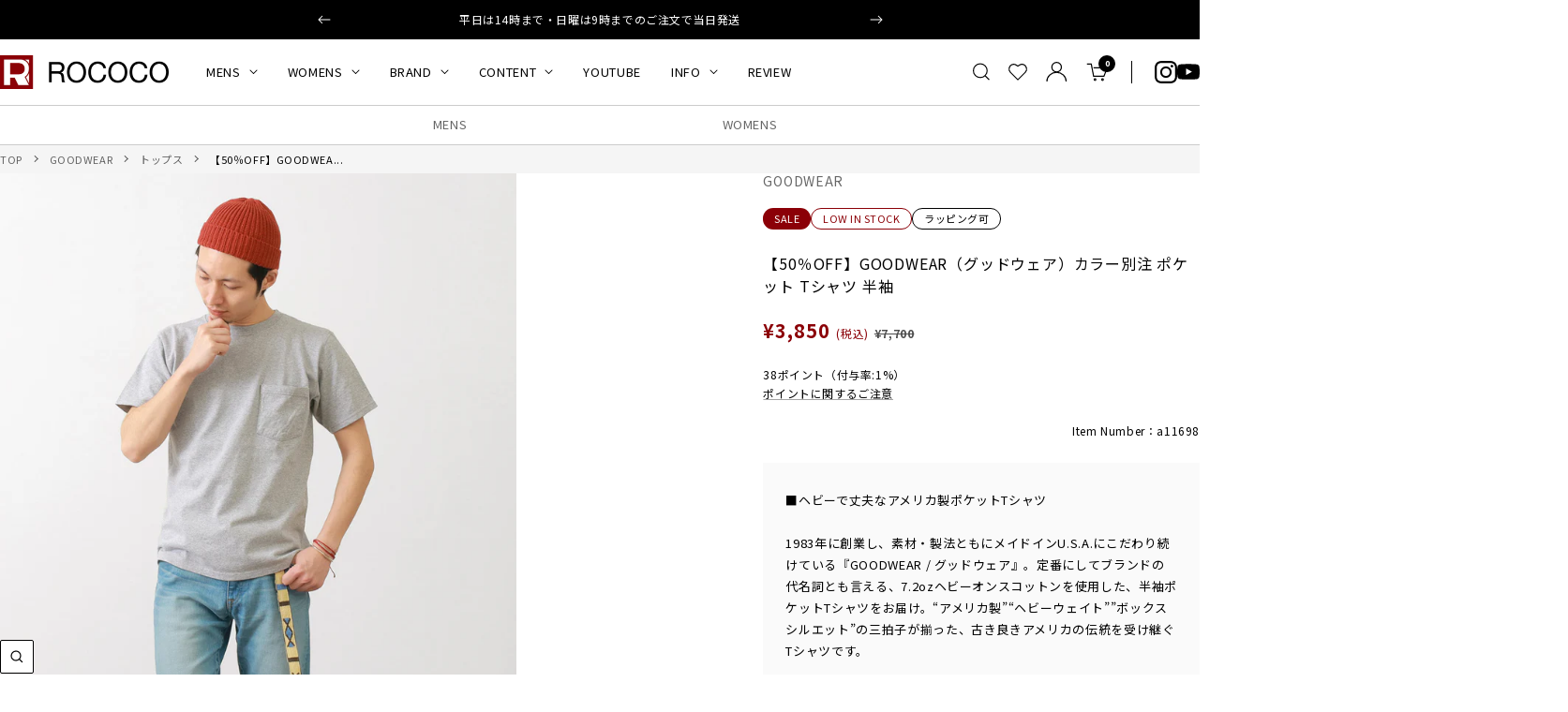

--- FILE ---
content_type: text/plain; charset=utf-8
request_url: https://api-l.unisize.makip.co.jp/unisize/banner/7129479905373?client_uid=Pjn3fHSz9ybUbg&cuid=&is_sp=0&bnr_type=113&locale=en&draw_call=2&ex=false&b=Pjn3fHSz9ybUbg17684096834073497739fbc653&lrt=&user_agent=Mozilla%2F5.0%20(Macintosh%3B%20Intel%20Mac%20OS%20X%2010_15_7)%20AppleWebKit%2F537.36%20(KHTML%2C%20like%20Gecko)%20Chrome%2F131.0.0.0%20Safari%2F537.36%3B%20ClaudeBot%2F1.0%3B%20%2Bclaudebot%40anthropic.com)
body_size: 959
content:
parse({"src": "https://bnr.cl.unisize.makip.co.jp/tag/ex/unisize_banner.js?v=1.0", "RSZ": "", "DST": "v3.cl.unisize.makip.co.jp/latest-v5/?CID=Pjn3fHSz9ybUbg&ICT1=1&ICT2=1&ITM=7129479905373&CUID=&recType=enq&message=&GE=1&u=", "GE": "1", "ICT1": "1", "ICT2": "1", "u": "", "opt": {"fittingImageList":[{"part_id":3,"fulcrum_type":"elbow","body":31.1985,"cloth":20.711028,"dis":-10,"original":true},{"part_id":1,"fulcrum_type":"crotch","body":68.31880000000001,"cloth":65,"dis":-3,"original":true}],"fittingImageMap":null,"height":173,"rsz":"M","weight":70}, "bnrtype": "113", "fitImg": [], "fitImgMap": {}, "recommendedType": "", "singleSize": "0", "messageCode": 0})

--- FILE ---
content_type: text/javascript
request_url: https://ec.unisize.makip.co.jp/tag/ci/assets/cloth-part-text-eda83cb7.js
body_size: 553
content:
import{d as m,h as o,o as d,c as h,t as v,u as c,r as f,i as w,j as $,k as B,w as k,f as u,b as N,n as V,_ as E}from"./index-72b37a37.js";function D(s,e=0){const t=10**e;return Math.round(s*t)/t}const M={"xml:space":"preserve","font-family":"Helvetica"},T=m({__name:"cloth-part-value",props:{value:{}},setup(s){const e=s,t=o(()=>D(e.value,1));return(n,i)=>(d(),h("tspan",M,v(n.$t("components.atoms.cloth-part-value.{0}cm",[c(t)])),1))}}),W=["transform"],I=["x","y","width","height"],S=["transform"],r=8,U=m({__name:"cloth-part-text",props:{x:{},y:{},part:{},align:{default:"left"}},setup(s){const e=s,t=f(0),n=f(null),i=o(()=>Number(e.x)-r),x=o(()=>Number(e.y)-r*2+3.5),y=o(()=>t.value+r*2),b=o(()=>{switch(e.align){case"center":return`translate(${-t.value/2}, 0)`;case"right":return`translate(${-t.value}, 0)`;default:return}});function l(){V(()=>{if(n.value==null)return;const a=n.value.getBBox();t.value=a.width})}const _=new MutationObserver(()=>{l()});w(()=>{l(),_.observe(n.value,{characterData:!0,subtree:!0})}),$(()=>{_.disconnect()});const p=B(n);return k(p,()=>{p.value!==!1&&l()}),(a,j)=>{const g=T;return d(),h("g",{transform:c(b)},[u("rect",{x:c(i),y:c(x),width:c(y),height:r*2,rx:r,ry:r},null,8,I),u("text",{ref_key:"textElement",ref:n,transform:`translate(${a.x} ${a.y})`},[u("tspan",null,v(a.part.partName),1),N(g,{value:a.part.value,dx:"4"},null,8,["value"])],8,S)],8,W)}}});const C=E(U,[["__scopeId","data-v-ba085fcf"]]);export{C as _};


--- FILE ---
content_type: text/javascript
request_url: https://ec.unisize.makip.co.jp/tag/ci/assets/t-shirt-2-ea544976.js
body_size: 6137
content:
import{_}from"./t-shirt.vue_vue_type_script_setup_true_lang-d12b1a21.js";import{d as e,o as t,c as m,u as h,P as s,a as Z,b as c,f as l}from"./index-72b37a37.js";import"./cloth-part-text-eda83cb7.js";const d={xmlns:"http://www.w3.org/2000/svg",viewBox:"0 0 300 260"},n=l("g",null,[l("path",{fill:"#757575",d:"m80.289 100.844.382-.323 21.74 25.692-.383.323zM197.615 126.234l21.674-25.746.382.322-21.673 25.746zM109.692 120.134c-.166-24.345-1.352-40.108-3.339-44.389l.453-.211c2.017 4.344 3.219 20.182 3.386 44.6ZM150 186.594c-8.329 0-35.81-.517-40.091-1.456l.107-.488c4.247.931 31.669 1.444 39.984 1.444ZM190.307 120.134h-.5c.167-24.415 1.37-40.253 3.387-44.6l.453.211c-1.987 4.279-3.173 20.043-3.34 44.389M150 186.594v-.5c8.315 0 35.737-.513 39.984-1.444l.107.488c-4.281.939-31.763 1.456-40.091 1.456M150 75.89c-7.508 0-12.115-3.081-14.658-5.666-3.226-3.278-4.656-7.217-4.619-9.489l.5.008c-.029 1.812 1.138 5.739 4.475 9.13 2.476 2.517 6.967 5.517 14.3 5.517s11.826-3 14.3-5.517c3.337-3.391 4.5-7.318 4.475-9.13l.5-.008c.037 2.271-1.393 6.211-4.619 9.489-2.543 2.585-7.15 5.666-14.658 5.666"}),l("path",{d:"M150 66.014c-4.75 0-10.7-.962-13.276-3.111l.32-.385c2.47 2.059 8.448 3 12.956 3s10.485-.937 12.955-3l.32.385c-2.579 2.149-8.526 3.111-13.275 3.111",fill:"#757575"}),l("path",{d:"M150 70.776c-4.527 0-8.333-1.431-11.008-4.139a12.129 12.129 0 0 1-3.6-8.158l1 .012a11.08 11.08 0 0 0 3.308 7.443c2.482 2.514 6.043 3.842 10.3 3.842s7.814-1.328 10.3-3.842a11.08 11.08 0 0 0 3.308-7.443l1-.012a12.129 12.129 0 0 1-3.6 8.158c-2.675 2.708-6.481 4.139-11.008 4.139",fill:"#757575"}),l("path",{d:"M150 192.6c-8.335 0-35.845-.518-40.145-1.461l-.407-.089.015-.416c.156-4.382.005-61.091-.018-69.477-1.955 1.556-5.7 4.6-10.956 8.913l-.378.31-21.991-25.614.289-.326C83.395 96.546 93 86.8 100.314 80.191a77.632 77.632 0 0 1 8.266-6.641c4.255-3.006 14.147-8.794 22.087-13.213a9.321 9.321 0 0 1 5.141-2.344 10.443 10.443 0 0 1 3.692.8 30.719 30.719 0 0 0 21 0 10.728 10.728 0 0 1 3.634-.805 9.371 9.371 0 0 1 5.2 2.351c7.941 4.419 17.832 10.208 22.087 13.213a77.411 77.411 0 0 1 8.269 6.648c7.31 6.6 16.91 16.344 23.901 24.24l.289.326-21.991 25.618-.378-.31c-5.256-4.311-9-7.357-10.957-8.913-.023 8.386-.173 65.095-.017 69.477l.015.416-.408.089c-4.3.943-31.81 1.461-40.144 1.461m-39.527-2.362c5.293.865 31.707 1.362 39.527 1.362s34.233-.5 39.527-1.362c-.149-7.315.028-69.47.03-70.111v-1.021l.805.627c1.587 1.238 5.422 4.351 11.4 9.254l20.787-24.215c-6.942-7.813-16.354-17.349-23.538-23.843l-.011-.009a76.558 76.558 0 0 0-8.162-6.558c-4.236-2.991-14.131-8.78-22.058-13.19l-.115-.088a8.322 8.322 0 0 0-4.653-2.111 10.7 10.7 0 0 0-3.2.763 31.712 31.712 0 0 1-21.629 0 10.246 10.246 0 0 0-3.26-.756 8.268 8.268 0 0 0-4.594 2.1l-.115.088c-7.928 4.41-17.823 10.2-22.058 13.19A76.611 76.611 0 0 0 101 80.924c-7.2 6.5-16.61 16.043-23.548 23.852l20.786 24.215c5.979-4.9 9.814-8.016 11.4-9.254l.8-.627v1.021c0 .641.179 62.8.031 70.111",fill:"#757575"})],-1),i={key:0},p=l("path",{d:"m219.848 225.278-1.192-.909.3-.4 1.193.909Zm-2.59-2.6-2.551-1.946-.3.4 2.551 1.946Zm-4.251-3.244-2.551-1.946-.3.4 2.551 1.946Zm-4.252-3.243-2.551-1.947-.3.4 2.551 1.946Zm-4.252-3.245L201.952 211l-.3.4 2.552 1.946Zm-4.252-3.243-2.55-1.946-.3.4 2.551 1.947ZM196 206.454l-2.551-1.946-.3.4 2.551 1.947Zm-4.252-3.242-1.192-.91-.3.4 1.192.91Z",fill:"#bdbebd"},null,-1),r=l("path",{d:"M150.073 197.1c-16.481 0-41 1.332-41 5 0 3.579 23.344 4.934 39.787 5l-2.142 2.142a.5.5 0 0 0 .707.707l2.972-2.973a.489.489 0 0 0 .176-.373v-.008a.492.492 0 0 0-.146-.353l-3-3a.5.5 0 0 0-.707.707l2.151 2.15c-25.472-.078-38.8-2.622-38.8-4 0-1.4 13.738-4 40-4s40 2.6 40 4c0 1.324-12.37 3.789-37.018 3.988a.5.5 0 0 0 0 1c14.117-.114 38.01-1.294 38.01-4.988 0-3.668-24.519-5-41-5"},null,-1),u=[p,r],v={key:1},b=l("path",{d:"m219.842 224.273-1.163-.946.315-.388 1.164.946Zm-2.322-2.534-2.211-1.8-.315.389 2.21 1.8Zm-3.685-3-2.211-1.8-.316.389 2.211 1.8Zm-3.685-3-2.211-1.8-.316.389 2.211 1.8Zm-3.685-3-2.211-1.8-.316.389 2.212 1.8Zm-3.685-3-2.211-1.8-.315.389 2.211 1.8Zm-3.685-3-2.211-1.8-.315.389 2.211 1.8Zm-3.685-3-2.211-1.8-.315.389 2.211 1.8Zm-3.685-3-1.164-.946-.315.388 1.164.947Z",fill:"#bdbebd"},null,-1),q=l("path",{d:"M190.865 200.191a.5.5 0 0 0 0-.382.487.487 0 0 0-.109-.163l-3-3a.5.5 0 0 0-.707.707l2.151 2.147h-78.4l2.147-2.146a.5.5 0 0 0-.707-.707l-3 3a.5.5 0 0 0-.108.545.489.489 0 0 0 .108.163l3 3a.5.5 0 1 0 .707-.707L110.8 200.5h78.4l-2.146 2.147a.5.5 0 0 0 .707.707l3-3a.477.477 0 0 0 .109-.163"},null,-1),E=[b,q],M={key:2},f=l("path",{d:"M219.934 190.434h-.5v-1.5h.5Zm0-6.4h-.5v2.942h.5Zm0-4.9h-.5v2.942h.5Zm0-4.905h-.5v2.943h.5Zm0-4.9h-.5v2.943h.5Zm0-4.9h-.5v2.942h.5Zm0-4.9h-.5v2.942h.5Zm0-4.9h-.5v2.942h.5Zm0-4.9h-.5v2.942h.5Zm0-4.9h-.5v2.942h.5Zm0-4.9h-.5v2.943h.5Zm0-4.9h-.5v2.942h.5Zm0-3.461h-.5v1.5h.5Z",fill:"#bdbebd"},null,-1),g=l("path",{d:"M233.682 111.816c-2.166-2.093-9.042 2.6-14.763 8.307l-.052-3.049a.5.5 0 0 0-.5-.491h-.009a.5.5 0 0 0-.491.508l.072 4.232v.011a.511.511 0 0 0 .022.1.519.519 0 0 0 .018.078.5.5 0 0 0 .46.31h.008l4.242-.072a.5.5 0 0 0-.008-1h-.008l-3.02.051c6.691-6.677 12.225-9.34 13.334-8.269 1.158 1.12-1.568 7.176-8.638 14.494s-13.028 10.25-14.19 9.131c-1.087-1.051 1.143-6.041 6.641-12.272a.5.5 0 0 0-.75-.662c-4.745 5.378-8.622 11.685-6.586 13.652a1.988 1.988 0 0 0 1.438.507c3.15 0 9.223-4.547 14.165-9.661 5.87-6.075 10.884-13.715 8.615-15.908"},null,-1),k=[f,g],C={key:3},H=l("path",{d:"M219.934 183.834h-.5v-1.5h.5Zm0-6.677h-.5v3.106h.5Zm0-5.176h-.5v3.106h.5Zm0-5.176h-.5v3.105h.5Zm0-5.177h-.5v3.1h.5Zm0-5.177h-.5v3.1h.5Zm0-5.177h-.5v3.1h.5Zm0-5.176h-.5v3.1h.5Zm0-5.177h-.5v3.1h.5Zm0-5.177h-.5v3.1h.5Zm0-5.177h-.5v3.106h.5Zm0-5.176h-.5v3.109h.5Zm0-3.571h-.5v1.5h.5Z",fill:"#bdbebd"},null,-1),T=l("path",{d:"M229.338 110.2v-.012a.5.5 0 0 0-.058-.174.431.431 0 0 0-.039-.046.506.506 0 0 0-.085-.1.488.488 0 0 0-.335-.1.2.2 0 0 0-.034 0l-4.213.494a.5.5 0 0 0 .057 1 .583.583 0 0 0 .059 0l3.012-.353-18.813 23.76-.354-3.017a.5.5 0 1 0-.993.118l.494 4.213a.471.471 0 0 0 .057.178.278.278 0 0 0 .021.027.475.475 0 0 0 .1.118l.008.01a.427.427 0 0 0 .076.041.447.447 0 0 0 .064.035.5.5 0 0 0 .17.032.564.564 0 0 0 .058 0l4.214-.494a.5.5 0 0 0-.116-.994l-3.013.353 18.814-23.761.354 3.017a.5.5 0 0 0 .5.441h.059a.5.5 0 0 0 .438-.556Z"},null,-1),y=[H,T],L={key:4},I=l("path",{d:"m209.563 68.263-.341-.367 1.1-1.022.34.367Zm4.732-4.408-.341-.366-2.181 2.031.341.366Zm3.634-3.386-.34-.366-2.182 2.031.341.366Zm3.635-3.386-.341-.366-2.181 2.032.341.366ZM225.2 53.7l-.34-.366-2.182 2.031.341.366Zm3.635-3.386-.341-.366-2.181 2.032.341.366Zm2.551-2.376-.341-.366-1.1 1.022.341.366Z",fill:"#bdbebd"},null,-1),N=l("path",{d:"M234.535 89.209a.5.5 0 0 0-.491-.51.478.478 0 0 0-.509.49l-.059 3.011-30.344-32.467 3.119-.06a.5.5 0 0 0-.009-1h-.011l-4.241.082a.415.415 0 0 0-.076.017.506.506 0 0 0-.1.022.5.5 0 0 0-.1.059.637.637 0 0 0-.059.037l-.007.01a.531.531 0 0 0-.068.095.6.6 0 0 0-.042.065.423.423 0 0 0-.02.087.465.465 0 0 0-.019.1v.014l.081 4.242a.5.5 0 0 0 .5.49h.01a.5.5 0 0 0 .49-.51l-.056-2.938 30.256 32.37-3.059-.059h-.01a.5.5 0 0 0-.01 1l4.242.081h.009a.5.5 0 0 0 .187-.037.533.533 0 0 0 .082-.051.558.558 0 0 0 .073-.046.483.483 0 0 0 .1-.139c0-.007.01-.012.014-.019s.009-.049.016-.073a.474.474 0 0 0 .026-.116Z"},null,-1),S=[I,N],R={key:5},O=l("path",{d:"m195.594 55.465-.337-.369 1.11-1.01.337.369Zm4.372-3.978-.337-.37-1.957 1.783.337.369Zm3.263-2.969-.337-.369-1.957 1.781.337.369Zm3.262-2.968-.336-.369-1.957 1.78.336.369Zm3.263-2.969-.336-.369-1.958 1.781.337.37Zm2.415-2.2-.337-.369-1.11 1.01.337.369Z",fill:"#bdbebd"},null,-1),V=l("path",{d:"M234.535 89.409a.5.5 0 0 0-.49-.51h-.01a.5.5 0 0 0-.5.49l-.058 3.009-31.112-33.285a.463.463 0 0 0-.068-.048.449.449 0 0 0-.062-.052l-50.984-27.138 2.924-1a.5.5 0 0 0-.325-.945l-4 1.372-.016.006a.4.4 0 0 0-.057.033.472.472 0 0 0-.1.061.5.5 0 0 0-.069.083.474.474 0 0 0-.049.06v.009a.536.536 0 0 0-.033.11.546.546 0 0 0-.02.077.527.527 0 0 0 .007.067.441.441 0 0 0 .017.126v.008l1.379 4.013a.5.5 0 0 0 .472.338.516.516 0 0 0 .163-.027.5.5 0 0 0 .31-.635l-.967-2.813 50.806 27.043 31.087 33.257-3.058-.059h-.01a.5.5 0 0 0-.01 1l4.242.081h.009a.494.494 0 0 0 .186-.037.416.416 0 0 0 .085-.053.467.467 0 0 0 .071-.044.471.471 0 0 0 .1-.139.216.216 0 0 0 .013-.019.443.443 0 0 0 .017-.074.5.5 0 0 0 .026-.115Z"},null,-1),D=[O,V],B={key:6},P=l("path",{d:"M192.44 117.16a.5.5 0 0 1 0-1c2.479 0 5.241-8.308 5.241-20.228s-2.762-20.227-5.241-20.227a.5.5 0 0 1 0-1c4.054 0 6.241 10.936 6.241 21.227s-2.187 21.228-6.241 21.228"},null,-1),W=l("path",{d:"M192.44 117.16c-3.586 0-5.663-8.62-6.13-17.162a.5.5 0 0 1 .471-.526.488.488 0 0 1 .527.471c.555 10.152 3.046 16.217 5.132 16.217a.5.5 0 0 1 0 1M192.44 74.705c-3.9 0-6.067 10.107-6.229 20.031l-2.157-2.157a.5.5 0 0 0-.707.707l3 3a.478.478 0 0 0 .165.11.485.485 0 0 0 .176.036h.014a.506.506 0 0 0 .191-.039.49.49 0 0 0 .15-.1l.013-.009 3-3a.5.5 0 0 0-.707-.707l-2.13 2.129c.183-11.254 2.831-19 5.223-19a.5.5 0 0 0 0-1"},null,-1),w=[P,W],U={key:7},A=l("path",{d:"m87.085 224.069-.328-.377 1.132-.985.328.377Zm4.838-4.211-.328-.377-2.224 1.936.328.376Zm3.706-3.227-.328-.377-2.224 1.936.328.377Zm3.705-3.226-.328-.377-2.223 1.936.328.377Zm3.707-3.226-.329-.377-2.223 1.936.328.377Zm3.706-3.226-.329-.377-2.223 1.935.328.377Zm3.705-3.227-.328-.377-2.223 1.937.328.377Zm3.706-3.225-.328-.377-2.224 1.935.329.377Zm3.706-3.227-.328-.377-2.224 1.936.329.377Zm3.706-3.226-.328-.377-2.223 1.936.328.377Zm3.706-3.226-.328-.377-2.223 1.935.328.377Zm3.706-3.227-.328-.377-2.224 1.936.328.377Zm3.706-3.225-.328-.377-2.224 1.935.328.377Zm3.706-3.227-.328-.377-2.224 1.936.328.377Zm3.706-3.226-.329-.377-2.223 1.935.328.377Zm3.706-3.226-.328-.377-2.224 1.936.328.376Zm3.706-3.227-.328-.377-2.224 1.936.328.377Zm2.613-2.275-.328-.377-1.131.984.328.377Z",fill:"#bdbebd"},null,-1),F=l("path",{d:"m152.635 188.675-2.147 2.146V68.215l2.17 2.169a.5.5 0 0 0 .707-.707l-3-3a.5.5 0 0 0-.707 0l-3 3a.5.5 0 0 0 .707.707l2.123-2.124v122.561l-2.146-2.146a.5.5 0 0 0-.707.707l2.886 2.887a.493.493 0 0 0 .934 0l2.887-2.887a.5.5 0 1 0-.707-.707"},null,-1),G=[A,F],z={key:8},Y=l("path",{d:"m87.116 224.036-.39-.313.939-1.17.39.313Zm4.085-5.091-.389-.312-1.888 2.352.39.313Zm3.147-3.921-.39-.312-1.887 2.352.389.313Zm3.146-3.921-.389-.312-1.888 2.352.39.313Zm3.147-3.921-.39-.312-1.887 2.352.389.313Zm3.146-3.921-.389-.312-1.888 2.351.39.312Zm3.147-3.92-.39-.313-1.888 2.353.39.312Zm3.146-3.921-.389-.313-1.891 2.353.39.312Zm3.147-3.921-.39-.313-1.888 2.353.39.312Zm3.146-3.921-.389-.313-1.889 2.353.39.312Zm3.147-3.921-.39-.313-1.888 2.353.39.313Zm3.146-3.921-.39-.312-1.888 2.352.39.313Zm3.146-3.921-.389-.312-1.888 2.352.39.313Zm3.147-3.921-.39-.312-1.888 2.352.39.313Zm2.2-2.738-.39-.312-.939 1.169.39.313Z",fill:"#bdbebd"},null,-1),K=l("path",{d:"m133.607 188.445-2.146 2.146V61.986l2.169 2.169a.5.5 0 0 0 .707-.707l-3-3a.5.5 0 0 0-.707 0l-3 3a.5.5 0 0 0 .707.707l2.124-2.124v128.56l-2.147-2.146a.5.5 0 0 0-.707.707l3 3a.49.49 0 0 0 .164.109.485.485 0 0 0 .381 0 .49.49 0 0 0 .164-.109l3-3a.5.5 0 0 0-.707-.707"},null,-1),$=[Y,K],j={key:9},J=l("path",{d:"m103.166 192.053-.489-.1.314-1.467.49.1Zm1.366-6.372-.489-.1-.631 2.943.489.1Zm1.052-4.9-.49-.106-.63 2.944.489.1Zm1.051-4.906-.489-.1-.631 2.942.49.106Zm1.052-4.906-.489-.105-.631 2.943.489.106Zm1.052-4.9-.489-.106-.631 2.944.489.1Zm1.052-4.9-.49-.106-.63 2.944.489.1Zm.735-3.43-.489-.1-.315 1.466.49.106Z",fill:"#bdbebd"},null,-1),Q=l("path",{d:"m188.483 156.074-.485-.123q-.858-.216-1.915-.419l-.491-.1.189-.983.491.1c.724.14 1.384.283 1.971.433l.486.122Zm-76.971 0-.243-.97.485-.122a37.337 37.337 0 0 1 1.969-.432l.491-.1.191.982-.493.1c-.7.136-1.342.276-1.916.42Zm4.826-.953-.143-.99.493-.072q.945-.137 1.983-.266l.5-.062.124.992-.5.063q-1.027.128-1.963.263Zm67.32 0-.5-.073a87.347 87.347 0 0 0-1.96-.263l-.5-.062.123-.992.5.061q1.035.128 1.983.266l.494.073Zm-4.912-.616-.5-.05q-.96-.1-1.974-.188l-.5-.045.089-.995.5.044q1.021.09 1.987.189l.5.051Zm-57.5 0-.1-.995.5-.05q.963-.1 1.986-.188l.5-.044.088.995-.5.045q-1.014.092-1.975.187Zm52.559-.442-.5-.036q-.971-.072-1.98-.138l-.5-.032.065-1 .5.032q1.013.066 1.987.138l.5.037Zm-47.619 0-.073-1 .5-.037q.972-.072 1.988-.138l.5-.032.065 1-.5.032c-.672.044-1.333.09-1.979.138Zm4.95-.322-.054-1 .5-.027q.981-.053 1.991-.1l.5-.024.045 1-.5.023q-1.006.047-1.983.1Zm37.718 0-.5-.028q-.978-.053-1.983-.1l-.5-.023.046-1 .5.024q1.008.046 1.99.1l.5.027Zm-4.958-.233-.5-.018q-.981-.037-1.984-.068l-.5-.015.031-1 .5.014c.672.021 1.334.043 1.991.068l.5.018Zm-27.8 0-.037-1 .5-.018q.984-.037 1.989-.069l.5-.015.032 1-.5.016q-1 .033-1.984.069Zm22.84-.154-2.985-.059.017-1 2.991.06Zm-17.879 0-.022-1 2.991-.06.017 1Zm12.915-.084-2.986-.02.006-1 2.989.02Zm-7.951 0-.008-1 2.99-.02v1ZM192 157.246a1.455 1.455 0 0 0-.817-1.179l-.42-.27-.539.842.42.27c.293.187.356.316.356.337-.05.949-9.517 3.772-38.046 3.989a.5.5 0 0 0 0 1h.005c13.823-.1 36.753-1.18 38.864-4.489H192Zm-41.537 4.691c0-.011 0-.022.006-.033a.516.516 0 0 0 .031-.158.5.5 0 0 0-.157-.361l-2.99-2.99a.5.5 0 0 0-.707.707l2.14 2.141c-26.351-.076-39.712-2.583-39.786-4 0 0 .026-.126.357-.337l.422-.27-.539-.842-.422.27a1.458 1.458 0 0 0-.818 1.179v.49h.147c2.388 4.011 34.053 4.456 40.653 4.5l-2.154 2.155a.5.5 0 0 0 .707.707l3-3a.494.494 0 0 0 .11-.163"},null,-1),X=[J,Q],x={key:10},l1=l("path",{d:"m103.165 192.053-.489-.1.314-1.467.49.1Zm1.366-6.372-.489-.1-.631 2.943.489.1Zm1.052-4.9-.489-.106-.631 2.944.489.1Zm1.052-4.906-.489-.106-.631 2.943.489.106Zm1.052-4.906-.49-.105-.631 2.943.489.106Zm1.051-4.9-.489-.106-.631 2.944.489.1Zm1.052-4.9-.49-.106-.63 2.944.489.1Zm.735-3.43-.489-.1-.315 1.466.49.106Z",fill:"#bdbebd"},null,-1),a1=l("path",{d:"M190.181 157.862a.5.5 0 0 0 0-.382.486.486 0 0 0-.109-.163l-3-3a.5.5 0 0 0-.707.707l2.146 2.146h-77.023l2.146-2.146a.5.5 0 1 0-.707-.707l-3 3a.518.518 0 0 0-.109.163.5.5 0 0 0 .109.545l3 3a.5.5 0 0 0 .707-.707l-2.146-2.147h77.024l-2.146 2.147a.5.5 0 0 0 .707.707l3-3a.476.476 0 0 0 .109-.163"},null,-1),t1=[l1,a1],m1={key:11},h1=l("path",{d:"m80.7 73.844-.809-1.263.421-.27.808 1.264Zm27.886 42.7-1.648-2.579-.421.27 1.648 2.578Zm-2.746-4.3-1.648-2.579-.421.269 1.648 2.579Zm-2.747-4.3-1.648-2.578-.421.269 1.648 2.578Zm-2.746-4.3-1.647-2.567-.421.269 1.648 2.579Zm-2.747-4.3-1.649-2.564-.421.27 1.648 2.578Zm-2.747-4.3L93.2 92.482l-.42.27 1.647 2.578Zm-2.746-4.3-1.648-2.578-.421.27 1.648 2.578Zm-2.747-4.3-1.648-2.578-.421.27 1.648 2.578Zm-2.746-4.3-1.648-2.578-.421.269 1.648 2.578Zm-2.747-4.3-1.648-2.578-.421.269 1.648 2.578Zm26.626 41.657-.808-1.264-.421.27.808 1.264Z",fill:"#bdbebd"},null,-1),s1=l("path",{d:"M150.5 131.756a.49.49 0 0 1-.176.373l-2.972 2.973a.5.5 0 0 1-.707-.707l2.145-2.145c-6.626-.049-38.289-.5-40.638-4.514H108v-.48a1.456 1.456 0 0 1 .818-1.18l.422-.268.537.843-.421.269c-.288.184-.354.312-.356.336.073 1.414 13.437 3.921 39.8 4l-2.151-2.15a.5.5 0 0 1 .707-.707l3 3a.492.492 0 0 1 .146.353v.008m38.229-6.643-.485-.122q-.884-.223-1.971-.432l-.491-.1-.189.982.49.1c.7.136 1.344.276 1.916.419l.484.123Zm-76.731.844a37.499 37.499 0 0 1 1.916-.42l.491-.1-.191-.981-.49.1c-.723.14-1.381.284-1.969.431l-.485.122.243.97Zm4.836-.9q.936-.136 1.961-.264l.5-.062-.124-.993-.5.063q-1.035.129-1.981.266l-.5.072.143.989Zm66.97-.918-.495-.073q-.945-.138-1.982-.266l-.5-.062-.122.993.5.061q1.024.127 1.961.264l.494.072Zm-4.955-.619-.5-.051a141.27 141.27 0 0 0-1.987-.19l-.5-.044-.089 1 .5.045q1.014.09 1.974.187l.5.051Zm-57.1.943q.96-.094 1.975-.186l.5-.045-.089-1-.5.044q-1.022.092-1.986.189l-.5.05.1 1Zm52.136-1.39-.5-.037q-.975-.072-1.988-.137l-.5-.033-.065 1 .5.033q1.008.066 1.98.137l.5.036Zm-47.2.961q.971-.072 1.981-.137l.5-.033-.065-1-.5.033q-1.014.066-1.988.137l-.5.037.073 1Zm4.952-.314q.977-.053 1.983-.1l.5-.022-.047-1-.5.023q-1.01.046-1.99.1l-.5.026.055 1Zm37.273-.972-.5-.026q-.981-.053-1.99-.1l-.5-.023-.047 1 .5.022q1 .048 1.982.1l.5.027Zm-4.975-.233-.5-.019q-.984-.036-1.991-.067l-.5-.015-.031 1 .5.016q1 .03 1.984.067l.5.019Zm-27.34.981c.654-.024 1.317-.047 1.985-.068l.5-.017-.032-1-.5.016q-1.006.031-1.99.068l-.5.019.037 1Zm22.363-1.135-2.99-.059-.018 1 2.986.058Zm-14.915.941-.018-1-2.99.059.022 1Zm9.937-1.025-2.99-.02v1l2.986.02Zm-4.973.98v-1l-2.99.02.009 1Zm42.992 4a1.457 1.457 0 0 0-.817-1.18l-.422-.268-.538.843.422.269c.288.184.354.312.355.336-.061 1.25-11.613 3.787-38.045 3.989a.5.5 0 0 0 0 1c13.823-.106 36.753-1.181 38.864-4.489h.18Z"},null,-1),Z1=[h1,s1],o1={key:12},_1=l("path",{d:"m80.7 73.844-.808-1.263.421-.27.807 1.264Zm27.886 42.7-1.648-2.579-.421.27 1.648 2.578Zm-2.746-4.3-1.648-2.579-.421.269 1.648 2.579Zm-2.747-4.3-1.648-2.578-.421.269 1.648 2.578Zm-2.746-4.3-1.647-2.567-.421.269 1.648 2.579Zm-2.747-4.3-1.65-2.564-.421.27 1.648 2.578Zm-2.747-4.3L93.2 92.482l-.42.27 1.65 2.578Zm-2.746-4.3-1.648-2.578-.421.27 1.648 2.578Zm-2.747-4.3-1.65-2.556-.421.27 1.648 2.578Zm-2.746-4.3-1.648-2.578-.421.269 1.648 2.578Zm-2.747-4.3-1.648-2.578-.421.269 1.648 2.578Zm26.626 41.657-.808-1.264-.421.27.808 1.264Z",fill:"#bdbebd"},null,-1),e1=l("path",{d:"M190.181 119.855a.5.5 0 0 0 0-.382.486.486 0 0 0-.109-.163l-3-3a.5.5 0 0 0-.707.707l2.146 2.146h-77.023l2.146-2.146a.5.5 0 0 0-.707-.707l-3 3a.518.518 0 0 0-.109.163.5.5 0 0 0 .109.545l3 3a.5.5 0 0 0 .707-.707l-2.146-2.147h77.024l-2.146 2.147a.5.5 0 0 0 .707.707l3-3a.477.477 0 0 0 .109-.163"},null,-1),c1=[_1,e1],d1={key:13},n1=l("path",{d:"m80.866 41.45-1.045-1.076.358-.348 1.046 1.074Zm23.523 23.47-1.989-2.042-.358.348 1.985 2.042Zm-3.309-3.4-1.98-2.044-.358.348 1.985 2.042Zm-3.309-3.4-1.986-2.041-.358.349 1.986 2.041Zm-3.309-3.4-1.986-2.05-.358.348L94.1 55.06Zm-3.309-3.4-1.986-2.04-.358.349 1.985 2.04Zm-3.31-3.4-1.985-2.042-.359.347 1.986 2.042Zm-3.309-3.4-1.985-2.042-.359.348 1.986 2.042Zm22.225 22.853-1.046-1.076-.358.349 1.046 1.075Z",fill:"#bdbebd"},null,-1),i1=l("path",{d:"M193.882 67.721a.5.5 0 0 0 0-.382.486.486 0 0 0-.109-.163l-3-3a.5.5 0 0 0-.707.707l2.146 2.146h-84.425l2.146-2.146a.5.5 0 0 0-.707-.707l-3 3a.5.5 0 0 0-.109.545.491.491 0 0 0 .109.163l3 3a.5.5 0 1 0 .707-.707l-2.146-2.147h84.426l-2.146 2.147a.5.5 0 0 0 .707.707l3-3a.477.477 0 0 0 .109-.163"},null,-1),p1=[n1,i1],E1=e({__name:"t-shirt-2",props:{parts:{}},setup(r1){return(a,u1)=>{const o=_;return t(),m("svg",d,[n,a.parts.has(h(s).TOPS_HEM_CIRCUMFERENCE)?(t(),m("g",i,u)):Z("",!0),a.parts.has(h(s).TOPS_HEM_WIDTH)?(t(),m("g",v,E)):Z("",!0),a.parts.has(h(s).SLEEVE_CIRCUMFERENCE)?(t(),m("g",M,k)):Z("",!0),a.parts.has(h(s).SLEEVE_WIDTH)?(t(),m("g",C,y)):Z("",!0),a.parts.has(h(s).SLEEVE_LENGTH)?(t(),m("g",L,S)):Z("",!0),a.parts.has(h(s).NECK_TO_SLEEVE_HEIGHT)?(t(),m("g",R,D)):Z("",!0),a.parts.has(h(s).ARMHOLE)?(t(),m("g",B,w)):Z("",!0),a.parts.has(h(s).LENGTH)?(t(),m("g",U,G)):Z("",!0),a.parts.has(h(s).BODY_LENGTH)?(t(),m("g",z,$)):Z("",!0),a.parts.has(h(s).TOPS_WAIST_CIRCUMFERENCE)?(t(),m("g",j,X)):Z("",!0),a.parts.has(h(s).TOPS_WAIST)?(t(),m("g",x,t1)):Z("",!0),a.parts.has(h(s).BODY_CIRCUMFERENCE)?(t(),m("g",m1,Z1)):Z("",!0),a.parts.has(h(s).WIDTH)?(t(),m("g",o1,c1)):Z("",!0),a.parts.has(h(s).SHOULDER_WIDTH)?(t(),m("g",d1,p1)):Z("",!0),c(o,{parts:a.parts},null,8,["parts"])])}}});export{E1 as default};


--- FILE ---
content_type: text/javascript
request_url: https://ec.unisize.makip.co.jp/tag/ci/assets/t-shirt.vue_vue_type_script_setup_true_lang-d12b1a21.js
body_size: 369
content:
import{_ as l}from"./cloth-part-text-eda83cb7.js";import{d as n,o as e,c as u,u as r,P as t,g as E,a as s,F as g}from"./index-72b37a37.js";const h=n({__name:"t-shirt",props:{parts:{}},setup(T){return(a,y)=>{const p=l;return e(),u(g,null,[a.parts.has(r(t).TOPS_HEM_CIRCUMFERENCE)?(e(),E(p,{key:0,x:"270.881",y:"229.08",align:"right",part:a.parts.get(r(t).TOPS_HEM_CIRCUMFERENCE)},null,8,["part"])):s("",!0),a.parts.has(r(t).TOPS_HEM_WIDTH)?(e(),E(p,{key:1,x:"270.881",y:"228.08",align:"right",part:a.parts.get(r(t).TOPS_HEM_WIDTH)},null,8,["part"])):s("",!0),a.parts.has(r(t).SLEEVE_CIRCUMFERENCE)?(e(),E(p,{key:2,x:"231.4",y:"196.001",align:"center",part:a.parts.get(r(t).SLEEVE_CIRCUMFERENCE)},null,8,["part"])):s("",!0),a.parts.has(r(t).SLEEVE_WIDTH)?(e(),E(p,{key:3,x:"231.4",y:"196.001",align:"center",part:a.parts.get(r(t).SLEEVE_WIDTH)},null,8,["part"])):s("",!0),a.parts.has(r(t).SLEEVE_LENGTH)?(e(),E(p,{key:4,x:"250",y:"44",align:"right",part:a.parts.get(r(t).SLEEVE_LENGTH)},null,8,["part"])):s("",!0),a.parts.has(r(t).NECK_TO_SLEEVE_HEIGHT)?(e(),E(p,{key:5,x:"195",y:"37",part:a.parts.get(r(t).NECK_TO_SLEEVE_HEIGHT)},null,8,["part"])):s("",!0),a.parts.has(r(t).ARMHOLE)?(e(),E(p,{key:6,x:"193.011",y:"99.933",part:a.parts.get(r(t).ARMHOLE)},null,8,["part"])):s("",!0),a.parts.has(r(t).LENGTH)?(e(),E(p,{key:7,x:"50",y:"227.88",part:a.parts.get(r(t).LENGTH)},null,8,["part"])):s("",!0),a.parts.has(r(t).BODY_LENGTH)?(e(),E(p,{key:8,x:"50",y:"227.88",part:a.parts.get(r(t).BODY_LENGTH)},null,8,["part"])):s("",!0),a.parts.has(r(t).TOPS_WAIST_CIRCUMFERENCE)?(e(),E(p,{key:9,x:"96",y:"196.001",align:"right",part:a.parts.get(r(t).TOPS_WAIST_CIRCUMFERENCE)},null,8,["part"])):s("",!0),a.parts.has(r(t).TOPS_WAIST)?(e(),E(p,{key:10,x:"96",y:"196.001",align:"right",part:a.parts.get(r(t).TOPS_WAIST)},null,8,["part"])):s("",!0),a.parts.has(r(t).BODY_CIRCUMFERENCE)?(e(),E(p,{key:11,x:"80",y:"76",align:"right",part:a.parts.get(r(t).BODY_CIRCUMFERENCE)},null,8,["part"])):s("",!0),a.parts.has(r(t).WIDTH)?(e(),E(p,{key:12,x:"80",y:"76",align:"right",part:a.parts.get(r(t).WIDTH)},null,8,["part"])):s("",!0),a.parts.has(r(t).SHOULDER_WIDTH)?(e(),E(p,{key:13,x:"25",y:"44.2",part:a.parts.get(r(t).SHOULDER_WIDTH)},null,8,["part"])):s("",!0)],64)}}});export{h as _};


--- FILE ---
content_type: text/javascript; charset=utf-8
request_url: https://roco2web.com/products/a11698.js
body_size: 5038
content:
{"id":7129479905373,"title":"【50％OFF】GOODWEAR（グッドウェア）カラー別注 ポケット Tシャツ 半袖","handle":"a11698","description":"\u003cimg src=\"https:\/\/cdn.shopify.com\/s\/files\/1\/0577\/0779\/0429\/files\/a11698_6b1.jpg\" alt=\"GOODWEAR\" width=\"100%\"\u003e\n\u003cbr\u003e\n\u003cbr\u003e\n\u003cb\u003eヘビーで丈夫なアメリカ製ポケットTシャツ\u003c\/b\u003e\u003cbr\u003e\n1983年に創業し、素材・製法ともにメイドインU.S.A.にこだわり続けている『GOODWEAR \/ グッドウェア』。定番にしてブランドの代名詞とも言える、7.2ozヘビーオンスコットンを使用した、半袖ポケットTシャツをお届け。\u003cbr\u003e\n\u003cbr\u003e\n“アメリカ製”“ヘビーウェイト””ボックスシルエット”の三拍子が揃った、古き良きアメリカの伝統を受け継ぐTシャツです。\n\u003cbr\u003e\n\u003cbr\u003e\n\u003cimg src=\"https:\/\/cdn.shopify.com\/s\/files\/1\/0577\/0779\/0429\/files\/a11698_6b2.jpg\" alt=\"GOODWEAR\" width=\"100%\"\u003e\n\u003cbr\u003e\n\u003cbr\u003e\n\u003cimg src=\"https:\/\/cdn.shopify.com\/s\/files\/1\/0577\/0779\/0429\/files\/a11698_6b3.jpg\" alt=\"GOODWEAR\" width=\"100%\"\u003e\n\u003cbr\u003e\n\u003cbr\u003e\n\u003cb\u003e丈夫で合わせやすく長年愛用できる\u003c\/b\u003e\u003cbr\u003e\n丈夫な厚手生地を使用したTシャツは、洗濯にも強くデイリーアイテムとして大活躍。アメリカ製ならではのタフさと抜群の風合いを持ち合わせ、「MADE IN USA」にこだわり抜いた一着です。\u003cbr\u003e\n\u003cbr\u003e\nシンプルなデザインにシルエットも丁度良いバランス、かつイン \/ アウトに使えるタフな生地は、様々なスタイルに合わせやすく着回し力も抜群です。\n\u003cbr\u003e\n\u003cbr\u003e\n\u003cbr\u003e\n\u003cbr\u003e\n\u003cbr\u003e\n\u003cimg src=\"https:\/\/cdn.shopify.com\/s\/files\/1\/0577\/0779\/0429\/files\/a11698_6b4.jpg\" alt=\"GOODWEAR\" width=\"100%\"\u003e\n\u003cbr\u003e\n\u003cbr\u003e\n\u003cb\u003e世界的に評価される上質なアメリカ綿\u003c\/b\u003e\u003cbr\u003e\n素材は「COTTON U.S.A」を使用。世界的に評価されている上質なアメリカ綿を50％以上使用した製品につけられる信頼のマークです。\u003cbr\u003e\n\u003cbr\u003e\nCCI国際綿花評議会が認定し、さらに日本の厳しい品質基準をクリアした製品にだけつけられます。\u003cbr\u003e\nザックリとした独特の風合をもつアメリカコットンは着込む程に肌に馴染み、味わいが増してきます。\n\u003cbr\u003e\n\u003cbr\u003e\n\u003cbr\u003e\n\u003cb\u003e伸び縮みや型崩れの少ない丈夫な肉厚生地\u003c\/b\u003e\u003cbr\u003e\n上質なアメリカ綿を重厚に編込んだ、7.2ozのヘビーウエイトな生地。適度な厚みでしっかりとしたハリとコシがあり、伸びや縮み、型崩れがしにくいのが特徴。度重なる着用や洗濯もへっちゃらです◎。\n\u003cbr\u003e\n\u003cbr\u003e\n\u003cbr\u003e\n\u003cbr\u003e\n\u003cbr\u003e\n\u003cimg src=\"https:\/\/cdn.shopify.com\/s\/files\/1\/0577\/0779\/0429\/files\/a11698_6b5.jpg\" alt=\"GOODWEAR\" width=\"100%\"\u003e\n\u003cbr\u003e\n\u003cbr\u003e\n\u003cb\u003e快適な着心地を提供する『チューブ編み』\u003c\/b\u003e\u003cbr\u003e\nUSAメイドTEE伝統の『チューブ編み(丸胴)』を採用。両端に縫い目が出ない為、快適な着心地とスッキリした見た目が特徴です。\u003cbr\u003e\n\u003cbr\u003e\nまた、身幅をシェイプさせず大きめに設定し、対して着丈を少し短めにしたボックスシルエット。古き良きアメリカのTシャツを彷彿とさせるシルエットです。\n\u003cbr\u003e\n\u003cbr\u003e\n\u003cimg src=\"https:\/\/cdn.shopify.com\/s\/files\/1\/0577\/0779\/0429\/files\/a11698_6b6.jpg\" alt=\"GOODWEAR\" width=\"100%\"\u003e\n\u003cbr\u003e\n\u003cbr\u003e\n\u003cbr\u003e\n\u003cbr\u003e\n\u003cbr\u003e\n\u003cimg src=\"https:\/\/cdn.shopify.com\/s\/files\/1\/0577\/0779\/0429\/files\/a11698_6b7.jpg\" alt=\"GOODWEAR\" width=\"100%\"\u003e\n\u003cbr\u003e\n\u003cbr\u003e\n\u003cb\u003e毎日でもガシガシ着られる強固な縫製\u003c\/b\u003e\u003cbr\u003e\nクラシックな雰囲気をまとった太めのネックリブはまさに頑丈そのもの。GOODWEARを世界的に有名にしたディテールでもあります。\u003cbr\u003e\n\u003cbr\u003e\nまた、肩から首周りには伸び防止のテーピング加工、負担のかかりやすい部分は二重ステッチを施し、ほつれにくい強固な仕様になっています。\u003cbr\u003e\n\u003cbr\u003e\n胸のポケットもシンプルなデザインのいいアクセントです。\n\u003cbr\u003e\n\u003cbr\u003e\n\u003cbr\u003e\n\u003cbr\u003e\n\u003cimg src=\"https:\/\/cdn.shopify.com\/s\/files\/1\/0577\/0779\/0429\/files\/a11698_6c1.jpg\" alt=\"GOODWEAR\" width=\"100%\"\u003e\n\u003cbr\u003e\n\u003cbr\u003e\n\u003cimg src=\"https:\/\/cdn.shopify.com\/s\/files\/1\/0577\/0779\/0429\/files\/a11698_6c2_2.jpg\" alt=\"GOODWEAR\" width=\"100%\"\u003e\n\u003cbr\u003e\n\u003cbr\u003e\n\u003cimg src=\"https:\/\/cdn.shopify.com\/s\/files\/1\/0577\/0779\/0429\/files\/a11698_6c3.jpg\" alt=\"GOODWEAR\" width=\"100%\"\u003e","published_at":"2023-08-26T14:01:40+09:00","created_at":"2023-08-07T11:44:51+09:00","vendor":"GOODWEAR","type":"トップス","tags":["GOODWEAR","MENS","Tシャツ","WOMENS","イエロー","オレンジ","カーキ","クルーネック","グリーン","グレー","トップス","ネイビー","パープル","ブラック","ブルー","ベージュ","ホワイト","ラッピング可","別注","半袖","夏","無地"],"price":385000,"price_min":385000,"price_max":385000,"available":true,"price_varies":false,"compare_at_price":770000,"compare_at_price_min":770000,"compare_at_price_max":770000,"compare_at_price_varies":false,"variants":[{"id":41125471191133,"title":"black \/ S","option1":"black","option2":"S","option3":null,"sku":"a11698-00S-BLK","requires_shipping":true,"taxable":true,"featured_image":{"id":33421399588957,"product_id":7129479905373,"position":19,"created_at":"2023-08-26T13:42:47+09:00","updated_at":"2023-08-26T13:42:52+09:00","alt":null,"width":1080,"height":1080,"src":"https:\/\/cdn.shopify.com\/s\/files\/1\/0577\/0779\/0429\/files\/11698_6_rc18.jpg?v=1693024972","variant_ids":[41125471191133,41125471780957,41125472370781,41125472960605]},"available":false,"name":"【50％OFF】GOODWEAR（グッドウェア）カラー別注 ポケット Tシャツ 半袖 - black \/ S","public_title":"black \/ S","options":["black","S"],"price":385000,"weight":0,"compare_at_price":770000,"inventory_management":"shopify","barcode":null,"featured_media":{"alt":null,"id":25734852542557,"position":19,"preview_image":{"aspect_ratio":1.0,"height":1080,"width":1080,"src":"https:\/\/cdn.shopify.com\/s\/files\/1\/0577\/0779\/0429\/files\/11698_6_rc18.jpg?v=1693024972"}},"requires_selling_plan":false,"selling_plan_allocations":[{"price_adjustments":[],"price":385000,"compare_at_price":770000,"per_delivery_price":385000,"selling_plan_id":4218585181,"selling_plan_group_id":"a4892d4ee3074d0a833603e61992540a471a3366"}]},{"id":41125471780957,"title":"black \/ M","option1":"black","option2":"M","option3":null,"sku":"a11698-00M-BLK","requires_shipping":true,"taxable":true,"featured_image":{"id":33421399588957,"product_id":7129479905373,"position":19,"created_at":"2023-08-26T13:42:47+09:00","updated_at":"2023-08-26T13:42:52+09:00","alt":null,"width":1080,"height":1080,"src":"https:\/\/cdn.shopify.com\/s\/files\/1\/0577\/0779\/0429\/files\/11698_6_rc18.jpg?v=1693024972","variant_ids":[41125471191133,41125471780957,41125472370781,41125472960605]},"available":false,"name":"【50％OFF】GOODWEAR（グッドウェア）カラー別注 ポケット Tシャツ 半袖 - black \/ M","public_title":"black \/ M","options":["black","M"],"price":385000,"weight":0,"compare_at_price":770000,"inventory_management":"shopify","barcode":null,"featured_media":{"alt":null,"id":25734852542557,"position":19,"preview_image":{"aspect_ratio":1.0,"height":1080,"width":1080,"src":"https:\/\/cdn.shopify.com\/s\/files\/1\/0577\/0779\/0429\/files\/11698_6_rc18.jpg?v=1693024972"}},"requires_selling_plan":false,"selling_plan_allocations":[{"price_adjustments":[],"price":385000,"compare_at_price":770000,"per_delivery_price":385000,"selling_plan_id":4218585181,"selling_plan_group_id":"a4892d4ee3074d0a833603e61992540a471a3366"}]},{"id":41125472370781,"title":"black \/ L","option1":"black","option2":"L","option3":null,"sku":"a11698-00L-BLK","requires_shipping":true,"taxable":true,"featured_image":{"id":33421399588957,"product_id":7129479905373,"position":19,"created_at":"2023-08-26T13:42:47+09:00","updated_at":"2023-08-26T13:42:52+09:00","alt":null,"width":1080,"height":1080,"src":"https:\/\/cdn.shopify.com\/s\/files\/1\/0577\/0779\/0429\/files\/11698_6_rc18.jpg?v=1693024972","variant_ids":[41125471191133,41125471780957,41125472370781,41125472960605]},"available":false,"name":"【50％OFF】GOODWEAR（グッドウェア）カラー別注 ポケット Tシャツ 半袖 - black \/ L","public_title":"black \/ L","options":["black","L"],"price":385000,"weight":0,"compare_at_price":770000,"inventory_management":"shopify","barcode":null,"featured_media":{"alt":null,"id":25734852542557,"position":19,"preview_image":{"aspect_ratio":1.0,"height":1080,"width":1080,"src":"https:\/\/cdn.shopify.com\/s\/files\/1\/0577\/0779\/0429\/files\/11698_6_rc18.jpg?v=1693024972"}},"requires_selling_plan":false,"selling_plan_allocations":[{"price_adjustments":[],"price":385000,"compare_at_price":770000,"per_delivery_price":385000,"selling_plan_id":4218585181,"selling_plan_group_id":"a4892d4ee3074d0a833603e61992540a471a3366"}]},{"id":41125472960605,"title":"black \/ XL","option1":"black","option2":"XL","option3":null,"sku":"a11698-0XL-BLK","requires_shipping":true,"taxable":true,"featured_image":{"id":33421399588957,"product_id":7129479905373,"position":19,"created_at":"2023-08-26T13:42:47+09:00","updated_at":"2023-08-26T13:42:52+09:00","alt":null,"width":1080,"height":1080,"src":"https:\/\/cdn.shopify.com\/s\/files\/1\/0577\/0779\/0429\/files\/11698_6_rc18.jpg?v=1693024972","variant_ids":[41125471191133,41125471780957,41125472370781,41125472960605]},"available":false,"name":"【50％OFF】GOODWEAR（グッドウェア）カラー別注 ポケット Tシャツ 半袖 - black \/ XL","public_title":"black \/ XL","options":["black","XL"],"price":385000,"weight":0,"compare_at_price":770000,"inventory_management":"shopify","barcode":null,"featured_media":{"alt":null,"id":25734852542557,"position":19,"preview_image":{"aspect_ratio":1.0,"height":1080,"width":1080,"src":"https:\/\/cdn.shopify.com\/s\/files\/1\/0577\/0779\/0429\/files\/11698_6_rc18.jpg?v=1693024972"}},"requires_selling_plan":false,"selling_plan_allocations":[{"price_adjustments":[],"price":385000,"compare_at_price":770000,"per_delivery_price":385000,"selling_plan_id":4218585181,"selling_plan_group_id":"a4892d4ee3074d0a833603e61992540a471a3366"}]},{"id":41125471125597,"title":"charcoal \/ S","option1":"charcoal","option2":"S","option3":null,"sku":"a11698-00S-CHA","requires_shipping":true,"taxable":true,"featured_image":{"id":33421399425117,"product_id":7129479905373,"position":17,"created_at":"2023-08-26T13:42:47+09:00","updated_at":"2023-08-26T13:42:51+09:00","alt":null,"width":1080,"height":1080,"src":"https:\/\/cdn.shopify.com\/s\/files\/1\/0577\/0779\/0429\/files\/11698_6_rc16.jpg?v=1693024971","variant_ids":[41125471125597,41125471715421,41125472305245,41125472895069]},"available":false,"name":"【50％OFF】GOODWEAR（グッドウェア）カラー別注 ポケット Tシャツ 半袖 - charcoal \/ S","public_title":"charcoal \/ S","options":["charcoal","S"],"price":385000,"weight":0,"compare_at_price":770000,"inventory_management":"shopify","barcode":null,"featured_media":{"alt":null,"id":25734852477021,"position":17,"preview_image":{"aspect_ratio":1.0,"height":1080,"width":1080,"src":"https:\/\/cdn.shopify.com\/s\/files\/1\/0577\/0779\/0429\/files\/11698_6_rc16.jpg?v=1693024971"}},"requires_selling_plan":false,"selling_plan_allocations":[{"price_adjustments":[],"price":385000,"compare_at_price":770000,"per_delivery_price":385000,"selling_plan_id":4218585181,"selling_plan_group_id":"a4892d4ee3074d0a833603e61992540a471a3366"}]},{"id":41125471715421,"title":"charcoal \/ M","option1":"charcoal","option2":"M","option3":null,"sku":"a11698-00M-CHA","requires_shipping":true,"taxable":true,"featured_image":{"id":33421399425117,"product_id":7129479905373,"position":17,"created_at":"2023-08-26T13:42:47+09:00","updated_at":"2023-08-26T13:42:51+09:00","alt":null,"width":1080,"height":1080,"src":"https:\/\/cdn.shopify.com\/s\/files\/1\/0577\/0779\/0429\/files\/11698_6_rc16.jpg?v=1693024971","variant_ids":[41125471125597,41125471715421,41125472305245,41125472895069]},"available":false,"name":"【50％OFF】GOODWEAR（グッドウェア）カラー別注 ポケット Tシャツ 半袖 - charcoal \/ M","public_title":"charcoal \/ M","options":["charcoal","M"],"price":385000,"weight":0,"compare_at_price":770000,"inventory_management":"shopify","barcode":null,"featured_media":{"alt":null,"id":25734852477021,"position":17,"preview_image":{"aspect_ratio":1.0,"height":1080,"width":1080,"src":"https:\/\/cdn.shopify.com\/s\/files\/1\/0577\/0779\/0429\/files\/11698_6_rc16.jpg?v=1693024971"}},"requires_selling_plan":false,"selling_plan_allocations":[{"price_adjustments":[],"price":385000,"compare_at_price":770000,"per_delivery_price":385000,"selling_plan_id":4218585181,"selling_plan_group_id":"a4892d4ee3074d0a833603e61992540a471a3366"}]},{"id":41125472305245,"title":"charcoal \/ L","option1":"charcoal","option2":"L","option3":null,"sku":"a11698-00L-CHA","requires_shipping":true,"taxable":true,"featured_image":{"id":33421399425117,"product_id":7129479905373,"position":17,"created_at":"2023-08-26T13:42:47+09:00","updated_at":"2023-08-26T13:42:51+09:00","alt":null,"width":1080,"height":1080,"src":"https:\/\/cdn.shopify.com\/s\/files\/1\/0577\/0779\/0429\/files\/11698_6_rc16.jpg?v=1693024971","variant_ids":[41125471125597,41125471715421,41125472305245,41125472895069]},"available":false,"name":"【50％OFF】GOODWEAR（グッドウェア）カラー別注 ポケット Tシャツ 半袖 - charcoal \/ L","public_title":"charcoal \/ L","options":["charcoal","L"],"price":385000,"weight":0,"compare_at_price":770000,"inventory_management":"shopify","barcode":null,"featured_media":{"alt":null,"id":25734852477021,"position":17,"preview_image":{"aspect_ratio":1.0,"height":1080,"width":1080,"src":"https:\/\/cdn.shopify.com\/s\/files\/1\/0577\/0779\/0429\/files\/11698_6_rc16.jpg?v=1693024971"}},"requires_selling_plan":false,"selling_plan_allocations":[{"price_adjustments":[],"price":385000,"compare_at_price":770000,"per_delivery_price":385000,"selling_plan_id":4218585181,"selling_plan_group_id":"a4892d4ee3074d0a833603e61992540a471a3366"}]},{"id":41125472895069,"title":"charcoal \/ XL","option1":"charcoal","option2":"XL","option3":null,"sku":"a11698-0XL-CHA","requires_shipping":true,"taxable":true,"featured_image":{"id":33421399425117,"product_id":7129479905373,"position":17,"created_at":"2023-08-26T13:42:47+09:00","updated_at":"2023-08-26T13:42:51+09:00","alt":null,"width":1080,"height":1080,"src":"https:\/\/cdn.shopify.com\/s\/files\/1\/0577\/0779\/0429\/files\/11698_6_rc16.jpg?v=1693024971","variant_ids":[41125471125597,41125471715421,41125472305245,41125472895069]},"available":false,"name":"【50％OFF】GOODWEAR（グッドウェア）カラー別注 ポケット Tシャツ 半袖 - charcoal \/ XL","public_title":"charcoal \/ XL","options":["charcoal","XL"],"price":385000,"weight":0,"compare_at_price":770000,"inventory_management":"shopify","barcode":null,"featured_media":{"alt":null,"id":25734852477021,"position":17,"preview_image":{"aspect_ratio":1.0,"height":1080,"width":1080,"src":"https:\/\/cdn.shopify.com\/s\/files\/1\/0577\/0779\/0429\/files\/11698_6_rc16.jpg?v=1693024971"}},"requires_selling_plan":false,"selling_plan_allocations":[{"price_adjustments":[],"price":385000,"compare_at_price":770000,"per_delivery_price":385000,"selling_plan_id":4218585181,"selling_plan_group_id":"a4892d4ee3074d0a833603e61992540a471a3366"}]},{"id":41125470732381,"title":"gray \/ S","option1":"gray","option2":"S","option3":null,"sku":"a11698-00S-GRY","requires_shipping":true,"taxable":true,"featured_image":{"id":33421399359581,"product_id":7129479905373,"position":5,"created_at":"2023-08-26T13:42:47+09:00","updated_at":"2023-08-26T13:42:50+09:00","alt":null,"width":1080,"height":1080,"src":"https:\/\/cdn.shopify.com\/s\/files\/1\/0577\/0779\/0429\/files\/11698_6_rc4.jpg?v=1693024970","variant_ids":[41125470732381,41125471322205,41125471912029,41125472501853]},"available":false,"name":"【50％OFF】GOODWEAR（グッドウェア）カラー別注 ポケット Tシャツ 半袖 - gray \/ S","public_title":"gray \/ S","options":["gray","S"],"price":385000,"weight":0,"compare_at_price":770000,"inventory_management":"shopify","barcode":null,"featured_media":{"alt":null,"id":25734852018269,"position":5,"preview_image":{"aspect_ratio":1.0,"height":1080,"width":1080,"src":"https:\/\/cdn.shopify.com\/s\/files\/1\/0577\/0779\/0429\/files\/11698_6_rc4.jpg?v=1693024970"}},"requires_selling_plan":false,"selling_plan_allocations":[{"price_adjustments":[],"price":385000,"compare_at_price":770000,"per_delivery_price":385000,"selling_plan_id":4218585181,"selling_plan_group_id":"a4892d4ee3074d0a833603e61992540a471a3366"}]},{"id":41125471322205,"title":"gray \/ M","option1":"gray","option2":"M","option3":null,"sku":"a11698-00M-GRY","requires_shipping":true,"taxable":true,"featured_image":{"id":33421399359581,"product_id":7129479905373,"position":5,"created_at":"2023-08-26T13:42:47+09:00","updated_at":"2023-08-26T13:42:50+09:00","alt":null,"width":1080,"height":1080,"src":"https:\/\/cdn.shopify.com\/s\/files\/1\/0577\/0779\/0429\/files\/11698_6_rc4.jpg?v=1693024970","variant_ids":[41125470732381,41125471322205,41125471912029,41125472501853]},"available":false,"name":"【50％OFF】GOODWEAR（グッドウェア）カラー別注 ポケット Tシャツ 半袖 - gray \/ M","public_title":"gray \/ M","options":["gray","M"],"price":385000,"weight":0,"compare_at_price":770000,"inventory_management":"shopify","barcode":null,"featured_media":{"alt":null,"id":25734852018269,"position":5,"preview_image":{"aspect_ratio":1.0,"height":1080,"width":1080,"src":"https:\/\/cdn.shopify.com\/s\/files\/1\/0577\/0779\/0429\/files\/11698_6_rc4.jpg?v=1693024970"}},"requires_selling_plan":false,"selling_plan_allocations":[{"price_adjustments":[],"price":385000,"compare_at_price":770000,"per_delivery_price":385000,"selling_plan_id":4218585181,"selling_plan_group_id":"a4892d4ee3074d0a833603e61992540a471a3366"}]},{"id":41125471912029,"title":"gray \/ L","option1":"gray","option2":"L","option3":null,"sku":"a11698-00L-GRY","requires_shipping":true,"taxable":true,"featured_image":{"id":33421399359581,"product_id":7129479905373,"position":5,"created_at":"2023-08-26T13:42:47+09:00","updated_at":"2023-08-26T13:42:50+09:00","alt":null,"width":1080,"height":1080,"src":"https:\/\/cdn.shopify.com\/s\/files\/1\/0577\/0779\/0429\/files\/11698_6_rc4.jpg?v=1693024970","variant_ids":[41125470732381,41125471322205,41125471912029,41125472501853]},"available":false,"name":"【50％OFF】GOODWEAR（グッドウェア）カラー別注 ポケット Tシャツ 半袖 - gray \/ L","public_title":"gray \/ L","options":["gray","L"],"price":385000,"weight":0,"compare_at_price":770000,"inventory_management":"shopify","barcode":null,"featured_media":{"alt":null,"id":25734852018269,"position":5,"preview_image":{"aspect_ratio":1.0,"height":1080,"width":1080,"src":"https:\/\/cdn.shopify.com\/s\/files\/1\/0577\/0779\/0429\/files\/11698_6_rc4.jpg?v=1693024970"}},"requires_selling_plan":false,"selling_plan_allocations":[{"price_adjustments":[],"price":385000,"compare_at_price":770000,"per_delivery_price":385000,"selling_plan_id":4218585181,"selling_plan_group_id":"a4892d4ee3074d0a833603e61992540a471a3366"}]},{"id":41125472501853,"title":"gray \/ XL","option1":"gray","option2":"XL","option3":null,"sku":"a11698-0XL-GRY","requires_shipping":true,"taxable":true,"featured_image":{"id":33421399359581,"product_id":7129479905373,"position":5,"created_at":"2023-08-26T13:42:47+09:00","updated_at":"2023-08-26T13:42:50+09:00","alt":null,"width":1080,"height":1080,"src":"https:\/\/cdn.shopify.com\/s\/files\/1\/0577\/0779\/0429\/files\/11698_6_rc4.jpg?v=1693024970","variant_ids":[41125470732381,41125471322205,41125471912029,41125472501853]},"available":false,"name":"【50％OFF】GOODWEAR（グッドウェア）カラー別注 ポケット Tシャツ 半袖 - gray \/ XL","public_title":"gray \/ XL","options":["gray","XL"],"price":385000,"weight":0,"compare_at_price":770000,"inventory_management":"shopify","barcode":null,"featured_media":{"alt":null,"id":25734852018269,"position":5,"preview_image":{"aspect_ratio":1.0,"height":1080,"width":1080,"src":"https:\/\/cdn.shopify.com\/s\/files\/1\/0577\/0779\/0429\/files\/11698_6_rc4.jpg?v=1693024970"}},"requires_selling_plan":false,"selling_plan_allocations":[{"price_adjustments":[],"price":385000,"compare_at_price":770000,"per_delivery_price":385000,"selling_plan_id":4218585181,"selling_plan_group_id":"a4892d4ee3074d0a833603e61992540a471a3366"}]},{"id":41125470994525,"title":"grayscale-pink \/ S","option1":"grayscale-pink","option2":"S","option3":null,"sku":"a11698-00S-GPK","requires_shipping":true,"taxable":true,"featured_image":{"id":33421399523421,"product_id":7129479905373,"position":13,"created_at":"2023-08-26T13:42:47+09:00","updated_at":"2023-08-26T13:42:51+09:00","alt":null,"width":1080,"height":1080,"src":"https:\/\/cdn.shopify.com\/s\/files\/1\/0577\/0779\/0429\/files\/11698_6_rc12.jpg?v=1693024971","variant_ids":[41125470994525,41125471584349,41125472174173,41125472763997]},"available":false,"name":"【50％OFF】GOODWEAR（グッドウェア）カラー別注 ポケット Tシャツ 半袖 - grayscale-pink \/ S","public_title":"grayscale-pink \/ S","options":["grayscale-pink","S"],"price":385000,"weight":0,"compare_at_price":770000,"inventory_management":"shopify","barcode":null,"featured_media":{"alt":null,"id":25734852345949,"position":13,"preview_image":{"aspect_ratio":1.0,"height":1080,"width":1080,"src":"https:\/\/cdn.shopify.com\/s\/files\/1\/0577\/0779\/0429\/files\/11698_6_rc12.jpg?v=1693024971"}},"requires_selling_plan":false,"selling_plan_allocations":[{"price_adjustments":[],"price":385000,"compare_at_price":770000,"per_delivery_price":385000,"selling_plan_id":4218585181,"selling_plan_group_id":"a4892d4ee3074d0a833603e61992540a471a3366"}]},{"id":41125471584349,"title":"grayscale-pink \/ M","option1":"grayscale-pink","option2":"M","option3":null,"sku":"a11698-00M-GPK","requires_shipping":true,"taxable":true,"featured_image":{"id":33421399523421,"product_id":7129479905373,"position":13,"created_at":"2023-08-26T13:42:47+09:00","updated_at":"2023-08-26T13:42:51+09:00","alt":null,"width":1080,"height":1080,"src":"https:\/\/cdn.shopify.com\/s\/files\/1\/0577\/0779\/0429\/files\/11698_6_rc12.jpg?v=1693024971","variant_ids":[41125470994525,41125471584349,41125472174173,41125472763997]},"available":false,"name":"【50％OFF】GOODWEAR（グッドウェア）カラー別注 ポケット Tシャツ 半袖 - grayscale-pink \/ M","public_title":"grayscale-pink \/ M","options":["grayscale-pink","M"],"price":385000,"weight":0,"compare_at_price":770000,"inventory_management":"shopify","barcode":null,"featured_media":{"alt":null,"id":25734852345949,"position":13,"preview_image":{"aspect_ratio":1.0,"height":1080,"width":1080,"src":"https:\/\/cdn.shopify.com\/s\/files\/1\/0577\/0779\/0429\/files\/11698_6_rc12.jpg?v=1693024971"}},"requires_selling_plan":false,"selling_plan_allocations":[{"price_adjustments":[],"price":385000,"compare_at_price":770000,"per_delivery_price":385000,"selling_plan_id":4218585181,"selling_plan_group_id":"a4892d4ee3074d0a833603e61992540a471a3366"}]},{"id":41125472174173,"title":"grayscale-pink \/ L","option1":"grayscale-pink","option2":"L","option3":null,"sku":"a11698-00L-GPK","requires_shipping":true,"taxable":true,"featured_image":{"id":33421399523421,"product_id":7129479905373,"position":13,"created_at":"2023-08-26T13:42:47+09:00","updated_at":"2023-08-26T13:42:51+09:00","alt":null,"width":1080,"height":1080,"src":"https:\/\/cdn.shopify.com\/s\/files\/1\/0577\/0779\/0429\/files\/11698_6_rc12.jpg?v=1693024971","variant_ids":[41125470994525,41125471584349,41125472174173,41125472763997]},"available":false,"name":"【50％OFF】GOODWEAR（グッドウェア）カラー別注 ポケット Tシャツ 半袖 - grayscale-pink \/ L","public_title":"grayscale-pink \/ L","options":["grayscale-pink","L"],"price":385000,"weight":0,"compare_at_price":770000,"inventory_management":"shopify","barcode":null,"featured_media":{"alt":null,"id":25734852345949,"position":13,"preview_image":{"aspect_ratio":1.0,"height":1080,"width":1080,"src":"https:\/\/cdn.shopify.com\/s\/files\/1\/0577\/0779\/0429\/files\/11698_6_rc12.jpg?v=1693024971"}},"requires_selling_plan":false,"selling_plan_allocations":[{"price_adjustments":[],"price":385000,"compare_at_price":770000,"per_delivery_price":385000,"selling_plan_id":4218585181,"selling_plan_group_id":"a4892d4ee3074d0a833603e61992540a471a3366"}]},{"id":41125472763997,"title":"grayscale-pink \/ XL","option1":"grayscale-pink","option2":"XL","option3":null,"sku":"a11698-0XL-GPK","requires_shipping":true,"taxable":true,"featured_image":{"id":33421399523421,"product_id":7129479905373,"position":13,"created_at":"2023-08-26T13:42:47+09:00","updated_at":"2023-08-26T13:42:51+09:00","alt":null,"width":1080,"height":1080,"src":"https:\/\/cdn.shopify.com\/s\/files\/1\/0577\/0779\/0429\/files\/11698_6_rc12.jpg?v=1693024971","variant_ids":[41125470994525,41125471584349,41125472174173,41125472763997]},"available":false,"name":"【50％OFF】GOODWEAR（グッドウェア）カラー別注 ポケット Tシャツ 半袖 - grayscale-pink \/ XL","public_title":"grayscale-pink \/ XL","options":["grayscale-pink","XL"],"price":385000,"weight":0,"compare_at_price":770000,"inventory_management":"shopify","barcode":null,"featured_media":{"alt":null,"id":25734852345949,"position":13,"preview_image":{"aspect_ratio":1.0,"height":1080,"width":1080,"src":"https:\/\/cdn.shopify.com\/s\/files\/1\/0577\/0779\/0429\/files\/11698_6_rc12.jpg?v=1693024971"}},"requires_selling_plan":false,"selling_plan_allocations":[{"price_adjustments":[],"price":385000,"compare_at_price":770000,"per_delivery_price":385000,"selling_plan_id":4218585181,"selling_plan_group_id":"a4892d4ee3074d0a833603e61992540a471a3366"}]},{"id":41125470765149,"title":"ice-gray \/ S","option1":"ice-gray","option2":"S","option3":null,"sku":"a11698-00S-IGY","requires_shipping":true,"taxable":true,"featured_image":{"id":33421399294045,"product_id":7129479905373,"position":6,"created_at":"2023-08-26T13:42:47+09:00","updated_at":"2023-08-26T13:42:50+09:00","alt":null,"width":1080,"height":1080,"src":"https:\/\/cdn.shopify.com\/s\/files\/1\/0577\/0779\/0429\/files\/11698_6_rc5.jpg?v=1693024970","variant_ids":[41125470765149,41125471354973,41125471944797,41125472534621]},"available":false,"name":"【50％OFF】GOODWEAR（グッドウェア）カラー別注 ポケット Tシャツ 半袖 - ice-gray \/ S","public_title":"ice-gray \/ S","options":["ice-gray","S"],"price":385000,"weight":0,"compare_at_price":770000,"inventory_management":"shopify","barcode":null,"featured_media":{"alt":null,"id":25734852051037,"position":6,"preview_image":{"aspect_ratio":1.0,"height":1080,"width":1080,"src":"https:\/\/cdn.shopify.com\/s\/files\/1\/0577\/0779\/0429\/files\/11698_6_rc5.jpg?v=1693024970"}},"requires_selling_plan":false,"selling_plan_allocations":[{"price_adjustments":[],"price":385000,"compare_at_price":770000,"per_delivery_price":385000,"selling_plan_id":4218585181,"selling_plan_group_id":"a4892d4ee3074d0a833603e61992540a471a3366"}]},{"id":41125471354973,"title":"ice-gray \/ M","option1":"ice-gray","option2":"M","option3":null,"sku":"a11698-00M-IGY","requires_shipping":true,"taxable":true,"featured_image":{"id":33421399294045,"product_id":7129479905373,"position":6,"created_at":"2023-08-26T13:42:47+09:00","updated_at":"2023-08-26T13:42:50+09:00","alt":null,"width":1080,"height":1080,"src":"https:\/\/cdn.shopify.com\/s\/files\/1\/0577\/0779\/0429\/files\/11698_6_rc5.jpg?v=1693024970","variant_ids":[41125470765149,41125471354973,41125471944797,41125472534621]},"available":false,"name":"【50％OFF】GOODWEAR（グッドウェア）カラー別注 ポケット Tシャツ 半袖 - ice-gray \/ M","public_title":"ice-gray \/ M","options":["ice-gray","M"],"price":385000,"weight":0,"compare_at_price":770000,"inventory_management":"shopify","barcode":null,"featured_media":{"alt":null,"id":25734852051037,"position":6,"preview_image":{"aspect_ratio":1.0,"height":1080,"width":1080,"src":"https:\/\/cdn.shopify.com\/s\/files\/1\/0577\/0779\/0429\/files\/11698_6_rc5.jpg?v=1693024970"}},"requires_selling_plan":false,"selling_plan_allocations":[{"price_adjustments":[],"price":385000,"compare_at_price":770000,"per_delivery_price":385000,"selling_plan_id":4218585181,"selling_plan_group_id":"a4892d4ee3074d0a833603e61992540a471a3366"}]},{"id":41125471944797,"title":"ice-gray \/ L","option1":"ice-gray","option2":"L","option3":null,"sku":"a11698-00L-IGY","requires_shipping":true,"taxable":true,"featured_image":{"id":33421399294045,"product_id":7129479905373,"position":6,"created_at":"2023-08-26T13:42:47+09:00","updated_at":"2023-08-26T13:42:50+09:00","alt":null,"width":1080,"height":1080,"src":"https:\/\/cdn.shopify.com\/s\/files\/1\/0577\/0779\/0429\/files\/11698_6_rc5.jpg?v=1693024970","variant_ids":[41125470765149,41125471354973,41125471944797,41125472534621]},"available":false,"name":"【50％OFF】GOODWEAR（グッドウェア）カラー別注 ポケット Tシャツ 半袖 - ice-gray \/ L","public_title":"ice-gray \/ L","options":["ice-gray","L"],"price":385000,"weight":0,"compare_at_price":770000,"inventory_management":"shopify","barcode":null,"featured_media":{"alt":null,"id":25734852051037,"position":6,"preview_image":{"aspect_ratio":1.0,"height":1080,"width":1080,"src":"https:\/\/cdn.shopify.com\/s\/files\/1\/0577\/0779\/0429\/files\/11698_6_rc5.jpg?v=1693024970"}},"requires_selling_plan":false,"selling_plan_allocations":[{"price_adjustments":[],"price":385000,"compare_at_price":770000,"per_delivery_price":385000,"selling_plan_id":4218585181,"selling_plan_group_id":"a4892d4ee3074d0a833603e61992540a471a3366"}]},{"id":41125472534621,"title":"ice-gray \/ XL","option1":"ice-gray","option2":"XL","option3":null,"sku":"a11698-0XL-IGY","requires_shipping":true,"taxable":true,"featured_image":{"id":33421399294045,"product_id":7129479905373,"position":6,"created_at":"2023-08-26T13:42:47+09:00","updated_at":"2023-08-26T13:42:50+09:00","alt":null,"width":1080,"height":1080,"src":"https:\/\/cdn.shopify.com\/s\/files\/1\/0577\/0779\/0429\/files\/11698_6_rc5.jpg?v=1693024970","variant_ids":[41125470765149,41125471354973,41125471944797,41125472534621]},"available":false,"name":"【50％OFF】GOODWEAR（グッドウェア）カラー別注 ポケット Tシャツ 半袖 - ice-gray \/ XL","public_title":"ice-gray \/ XL","options":["ice-gray","XL"],"price":385000,"weight":0,"compare_at_price":770000,"inventory_management":"shopify","barcode":null,"featured_media":{"alt":null,"id":25734852051037,"position":6,"preview_image":{"aspect_ratio":1.0,"height":1080,"width":1080,"src":"https:\/\/cdn.shopify.com\/s\/files\/1\/0577\/0779\/0429\/files\/11698_6_rc5.jpg?v=1693024970"}},"requires_selling_plan":false,"selling_plan_allocations":[{"price_adjustments":[],"price":385000,"compare_at_price":770000,"per_delivery_price":385000,"selling_plan_id":4218585181,"selling_plan_group_id":"a4892d4ee3074d0a833603e61992540a471a3366"}]},{"id":41125470928989,"title":"ice-mint \/ S","option1":"ice-mint","option2":"S","option3":null,"sku":"a11698-00S-MIN","requires_shipping":true,"taxable":true,"featured_image":{"id":33421399130205,"product_id":7129479905373,"position":11,"created_at":"2023-08-26T13:42:47+09:00","updated_at":"2023-08-26T13:42:49+09:00","alt":null,"width":1080,"height":1080,"src":"https:\/\/cdn.shopify.com\/s\/files\/1\/0577\/0779\/0429\/files\/11698_6_rc10.jpg?v=1693024969","variant_ids":[41125470928989,41125471518813,41125472108637,41125472698461]},"available":true,"name":"【50％OFF】GOODWEAR（グッドウェア）カラー別注 ポケット Tシャツ 半袖 - ice-mint \/ S","public_title":"ice-mint \/ S","options":["ice-mint","S"],"price":385000,"weight":0,"compare_at_price":770000,"inventory_management":"shopify","barcode":null,"featured_media":{"alt":null,"id":25734852280413,"position":11,"preview_image":{"aspect_ratio":1.0,"height":1080,"width":1080,"src":"https:\/\/cdn.shopify.com\/s\/files\/1\/0577\/0779\/0429\/files\/11698_6_rc10.jpg?v=1693024969"}},"requires_selling_plan":false,"selling_plan_allocations":[{"price_adjustments":[],"price":385000,"compare_at_price":770000,"per_delivery_price":385000,"selling_plan_id":4218585181,"selling_plan_group_id":"a4892d4ee3074d0a833603e61992540a471a3366"}]},{"id":41125471518813,"title":"ice-mint \/ M","option1":"ice-mint","option2":"M","option3":null,"sku":"a11698-00M-MIN","requires_shipping":true,"taxable":true,"featured_image":{"id":33421399130205,"product_id":7129479905373,"position":11,"created_at":"2023-08-26T13:42:47+09:00","updated_at":"2023-08-26T13:42:49+09:00","alt":null,"width":1080,"height":1080,"src":"https:\/\/cdn.shopify.com\/s\/files\/1\/0577\/0779\/0429\/files\/11698_6_rc10.jpg?v=1693024969","variant_ids":[41125470928989,41125471518813,41125472108637,41125472698461]},"available":false,"name":"【50％OFF】GOODWEAR（グッドウェア）カラー別注 ポケット Tシャツ 半袖 - ice-mint \/ M","public_title":"ice-mint \/ M","options":["ice-mint","M"],"price":385000,"weight":0,"compare_at_price":770000,"inventory_management":"shopify","barcode":null,"featured_media":{"alt":null,"id":25734852280413,"position":11,"preview_image":{"aspect_ratio":1.0,"height":1080,"width":1080,"src":"https:\/\/cdn.shopify.com\/s\/files\/1\/0577\/0779\/0429\/files\/11698_6_rc10.jpg?v=1693024969"}},"requires_selling_plan":false,"selling_plan_allocations":[{"price_adjustments":[],"price":385000,"compare_at_price":770000,"per_delivery_price":385000,"selling_plan_id":4218585181,"selling_plan_group_id":"a4892d4ee3074d0a833603e61992540a471a3366"}]},{"id":41125472108637,"title":"ice-mint \/ L","option1":"ice-mint","option2":"L","option3":null,"sku":"a11698-00L-MIN","requires_shipping":true,"taxable":true,"featured_image":{"id":33421399130205,"product_id":7129479905373,"position":11,"created_at":"2023-08-26T13:42:47+09:00","updated_at":"2023-08-26T13:42:49+09:00","alt":null,"width":1080,"height":1080,"src":"https:\/\/cdn.shopify.com\/s\/files\/1\/0577\/0779\/0429\/files\/11698_6_rc10.jpg?v=1693024969","variant_ids":[41125470928989,41125471518813,41125472108637,41125472698461]},"available":false,"name":"【50％OFF】GOODWEAR（グッドウェア）カラー別注 ポケット Tシャツ 半袖 - ice-mint \/ L","public_title":"ice-mint \/ L","options":["ice-mint","L"],"price":385000,"weight":0,"compare_at_price":770000,"inventory_management":"shopify","barcode":null,"featured_media":{"alt":null,"id":25734852280413,"position":11,"preview_image":{"aspect_ratio":1.0,"height":1080,"width":1080,"src":"https:\/\/cdn.shopify.com\/s\/files\/1\/0577\/0779\/0429\/files\/11698_6_rc10.jpg?v=1693024969"}},"requires_selling_plan":false,"selling_plan_allocations":[{"price_adjustments":[],"price":385000,"compare_at_price":770000,"per_delivery_price":385000,"selling_plan_id":4218585181,"selling_plan_group_id":"a4892d4ee3074d0a833603e61992540a471a3366"}]},{"id":41125472698461,"title":"ice-mint \/ XL","option1":"ice-mint","option2":"XL","option3":null,"sku":"a11698-0XL-MIN","requires_shipping":true,"taxable":true,"featured_image":{"id":33421399130205,"product_id":7129479905373,"position":11,"created_at":"2023-08-26T13:42:47+09:00","updated_at":"2023-08-26T13:42:49+09:00","alt":null,"width":1080,"height":1080,"src":"https:\/\/cdn.shopify.com\/s\/files\/1\/0577\/0779\/0429\/files\/11698_6_rc10.jpg?v=1693024969","variant_ids":[41125470928989,41125471518813,41125472108637,41125472698461]},"available":false,"name":"【50％OFF】GOODWEAR（グッドウェア）カラー別注 ポケット Tシャツ 半袖 - ice-mint \/ XL","public_title":"ice-mint \/ XL","options":["ice-mint","XL"],"price":385000,"weight":0,"compare_at_price":770000,"inventory_management":"shopify","barcode":null,"featured_media":{"alt":null,"id":25734852280413,"position":11,"preview_image":{"aspect_ratio":1.0,"height":1080,"width":1080,"src":"https:\/\/cdn.shopify.com\/s\/files\/1\/0577\/0779\/0429\/files\/11698_6_rc10.jpg?v=1693024969"}},"requires_selling_plan":false,"selling_plan_allocations":[{"price_adjustments":[],"price":385000,"compare_at_price":770000,"per_delivery_price":385000,"selling_plan_id":4218585181,"selling_plan_group_id":"a4892d4ee3074d0a833603e61992540a471a3366"}]},{"id":41125470666845,"title":"natural \/ S","option1":"natural","option2":"S","option3":null,"sku":"a11698-00S-NAT","requires_shipping":true,"taxable":true,"featured_image":{"id":33421399162973,"product_id":7129479905373,"position":3,"created_at":"2023-08-26T13:42:47+09:00","updated_at":"2023-08-26T13:42:49+09:00","alt":null,"width":1080,"height":1080,"src":"https:\/\/cdn.shopify.com\/s\/files\/1\/0577\/0779\/0429\/files\/11698_6_rc2.jpg?v=1693024969","variant_ids":[41125470666845,41125471256669,41125471846493,41125472436317]},"available":false,"name":"【50％OFF】GOODWEAR（グッドウェア）カラー別注 ポケット Tシャツ 半袖 - natural \/ S","public_title":"natural \/ S","options":["natural","S"],"price":385000,"weight":0,"compare_at_price":770000,"inventory_management":"shopify","barcode":null,"featured_media":{"alt":null,"id":25734851952733,"position":3,"preview_image":{"aspect_ratio":1.0,"height":1080,"width":1080,"src":"https:\/\/cdn.shopify.com\/s\/files\/1\/0577\/0779\/0429\/files\/11698_6_rc2.jpg?v=1693024969"}},"requires_selling_plan":false,"selling_plan_allocations":[{"price_adjustments":[],"price":385000,"compare_at_price":770000,"per_delivery_price":385000,"selling_plan_id":4218585181,"selling_plan_group_id":"a4892d4ee3074d0a833603e61992540a471a3366"}]},{"id":41125471256669,"title":"natural \/ M","option1":"natural","option2":"M","option3":null,"sku":"a11698-00M-NAT","requires_shipping":true,"taxable":true,"featured_image":{"id":33421399162973,"product_id":7129479905373,"position":3,"created_at":"2023-08-26T13:42:47+09:00","updated_at":"2023-08-26T13:42:49+09:00","alt":null,"width":1080,"height":1080,"src":"https:\/\/cdn.shopify.com\/s\/files\/1\/0577\/0779\/0429\/files\/11698_6_rc2.jpg?v=1693024969","variant_ids":[41125470666845,41125471256669,41125471846493,41125472436317]},"available":false,"name":"【50％OFF】GOODWEAR（グッドウェア）カラー別注 ポケット Tシャツ 半袖 - natural \/ M","public_title":"natural \/ M","options":["natural","M"],"price":385000,"weight":0,"compare_at_price":770000,"inventory_management":"shopify","barcode":null,"featured_media":{"alt":null,"id":25734851952733,"position":3,"preview_image":{"aspect_ratio":1.0,"height":1080,"width":1080,"src":"https:\/\/cdn.shopify.com\/s\/files\/1\/0577\/0779\/0429\/files\/11698_6_rc2.jpg?v=1693024969"}},"requires_selling_plan":false,"selling_plan_allocations":[{"price_adjustments":[],"price":385000,"compare_at_price":770000,"per_delivery_price":385000,"selling_plan_id":4218585181,"selling_plan_group_id":"a4892d4ee3074d0a833603e61992540a471a3366"}]},{"id":41125471846493,"title":"natural \/ L","option1":"natural","option2":"L","option3":null,"sku":"a11698-00L-NAT","requires_shipping":true,"taxable":true,"featured_image":{"id":33421399162973,"product_id":7129479905373,"position":3,"created_at":"2023-08-26T13:42:47+09:00","updated_at":"2023-08-26T13:42:49+09:00","alt":null,"width":1080,"height":1080,"src":"https:\/\/cdn.shopify.com\/s\/files\/1\/0577\/0779\/0429\/files\/11698_6_rc2.jpg?v=1693024969","variant_ids":[41125470666845,41125471256669,41125471846493,41125472436317]},"available":false,"name":"【50％OFF】GOODWEAR（グッドウェア）カラー別注 ポケット Tシャツ 半袖 - natural \/ L","public_title":"natural \/ L","options":["natural","L"],"price":385000,"weight":0,"compare_at_price":770000,"inventory_management":"shopify","barcode":null,"featured_media":{"alt":null,"id":25734851952733,"position":3,"preview_image":{"aspect_ratio":1.0,"height":1080,"width":1080,"src":"https:\/\/cdn.shopify.com\/s\/files\/1\/0577\/0779\/0429\/files\/11698_6_rc2.jpg?v=1693024969"}},"requires_selling_plan":false,"selling_plan_allocations":[{"price_adjustments":[],"price":385000,"compare_at_price":770000,"per_delivery_price":385000,"selling_plan_id":4218585181,"selling_plan_group_id":"a4892d4ee3074d0a833603e61992540a471a3366"}]},{"id":41125472436317,"title":"natural \/ XL","option1":"natural","option2":"XL","option3":null,"sku":"a11698-0XL-NAT","requires_shipping":true,"taxable":true,"featured_image":{"id":33421399162973,"product_id":7129479905373,"position":3,"created_at":"2023-08-26T13:42:47+09:00","updated_at":"2023-08-26T13:42:49+09:00","alt":null,"width":1080,"height":1080,"src":"https:\/\/cdn.shopify.com\/s\/files\/1\/0577\/0779\/0429\/files\/11698_6_rc2.jpg?v=1693024969","variant_ids":[41125470666845,41125471256669,41125471846493,41125472436317]},"available":false,"name":"【50％OFF】GOODWEAR（グッドウェア）カラー別注 ポケット Tシャツ 半袖 - natural \/ XL","public_title":"natural \/ XL","options":["natural","XL"],"price":385000,"weight":0,"compare_at_price":770000,"inventory_management":"shopify","barcode":null,"featured_media":{"alt":null,"id":25734851952733,"position":3,"preview_image":{"aspect_ratio":1.0,"height":1080,"width":1080,"src":"https:\/\/cdn.shopify.com\/s\/files\/1\/0577\/0779\/0429\/files\/11698_6_rc2.jpg?v=1693024969"}},"requires_selling_plan":false,"selling_plan_allocations":[{"price_adjustments":[],"price":385000,"compare_at_price":770000,"per_delivery_price":385000,"selling_plan_id":4218585181,"selling_plan_group_id":"a4892d4ee3074d0a833603e61992540a471a3366"}]},{"id":41125471092829,"title":"navy \/ S","option1":"navy","option2":"S","option3":null,"sku":"a11698-00S-NVY","requires_shipping":true,"taxable":true,"featured_image":{"id":33421399261277,"product_id":7129479905373,"position":16,"created_at":"2023-08-26T13:42:47+09:00","updated_at":"2023-08-26T13:42:50+09:00","alt":null,"width":1080,"height":1080,"src":"https:\/\/cdn.shopify.com\/s\/files\/1\/0577\/0779\/0429\/files\/11698_6_rc15.jpg?v=1693024970","variant_ids":[41125471092829,41125471682653,41125472272477,41125472862301]},"available":false,"name":"【50％OFF】GOODWEAR（グッドウェア）カラー別注 ポケット Tシャツ 半袖 - navy \/ S","public_title":"navy \/ S","options":["navy","S"],"price":385000,"weight":0,"compare_at_price":770000,"inventory_management":"shopify","barcode":null,"featured_media":{"alt":null,"id":25734852444253,"position":16,"preview_image":{"aspect_ratio":1.0,"height":1080,"width":1080,"src":"https:\/\/cdn.shopify.com\/s\/files\/1\/0577\/0779\/0429\/files\/11698_6_rc15.jpg?v=1693024970"}},"requires_selling_plan":false,"selling_plan_allocations":[{"price_adjustments":[],"price":385000,"compare_at_price":770000,"per_delivery_price":385000,"selling_plan_id":4218585181,"selling_plan_group_id":"a4892d4ee3074d0a833603e61992540a471a3366"}]},{"id":41125471682653,"title":"navy \/ M","option1":"navy","option2":"M","option3":null,"sku":"a11698-00M-NVY","requires_shipping":true,"taxable":true,"featured_image":{"id":33421399261277,"product_id":7129479905373,"position":16,"created_at":"2023-08-26T13:42:47+09:00","updated_at":"2023-08-26T13:42:50+09:00","alt":null,"width":1080,"height":1080,"src":"https:\/\/cdn.shopify.com\/s\/files\/1\/0577\/0779\/0429\/files\/11698_6_rc15.jpg?v=1693024970","variant_ids":[41125471092829,41125471682653,41125472272477,41125472862301]},"available":false,"name":"【50％OFF】GOODWEAR（グッドウェア）カラー別注 ポケット Tシャツ 半袖 - navy \/ M","public_title":"navy \/ M","options":["navy","M"],"price":385000,"weight":0,"compare_at_price":770000,"inventory_management":"shopify","barcode":null,"featured_media":{"alt":null,"id":25734852444253,"position":16,"preview_image":{"aspect_ratio":1.0,"height":1080,"width":1080,"src":"https:\/\/cdn.shopify.com\/s\/files\/1\/0577\/0779\/0429\/files\/11698_6_rc15.jpg?v=1693024970"}},"requires_selling_plan":false,"selling_plan_allocations":[{"price_adjustments":[],"price":385000,"compare_at_price":770000,"per_delivery_price":385000,"selling_plan_id":4218585181,"selling_plan_group_id":"a4892d4ee3074d0a833603e61992540a471a3366"}]},{"id":41125472272477,"title":"navy \/ L","option1":"navy","option2":"L","option3":null,"sku":"a11698-00L-NVY","requires_shipping":true,"taxable":true,"featured_image":{"id":33421399261277,"product_id":7129479905373,"position":16,"created_at":"2023-08-26T13:42:47+09:00","updated_at":"2023-08-26T13:42:50+09:00","alt":null,"width":1080,"height":1080,"src":"https:\/\/cdn.shopify.com\/s\/files\/1\/0577\/0779\/0429\/files\/11698_6_rc15.jpg?v=1693024970","variant_ids":[41125471092829,41125471682653,41125472272477,41125472862301]},"available":false,"name":"【50％OFF】GOODWEAR（グッドウェア）カラー別注 ポケット Tシャツ 半袖 - navy \/ L","public_title":"navy \/ L","options":["navy","L"],"price":385000,"weight":0,"compare_at_price":770000,"inventory_management":"shopify","barcode":null,"featured_media":{"alt":null,"id":25734852444253,"position":16,"preview_image":{"aspect_ratio":1.0,"height":1080,"width":1080,"src":"https:\/\/cdn.shopify.com\/s\/files\/1\/0577\/0779\/0429\/files\/11698_6_rc15.jpg?v=1693024970"}},"requires_selling_plan":false,"selling_plan_allocations":[{"price_adjustments":[],"price":385000,"compare_at_price":770000,"per_delivery_price":385000,"selling_plan_id":4218585181,"selling_plan_group_id":"a4892d4ee3074d0a833603e61992540a471a3366"}]},{"id":41125472862301,"title":"navy \/ XL","option1":"navy","option2":"XL","option3":null,"sku":"a11698-0XL-NVY","requires_shipping":true,"taxable":true,"featured_image":{"id":33421399261277,"product_id":7129479905373,"position":16,"created_at":"2023-08-26T13:42:47+09:00","updated_at":"2023-08-26T13:42:50+09:00","alt":null,"width":1080,"height":1080,"src":"https:\/\/cdn.shopify.com\/s\/files\/1\/0577\/0779\/0429\/files\/11698_6_rc15.jpg?v=1693024970","variant_ids":[41125471092829,41125471682653,41125472272477,41125472862301]},"available":false,"name":"【50％OFF】GOODWEAR（グッドウェア）カラー別注 ポケット Tシャツ 半袖 - navy \/ XL","public_title":"navy \/ XL","options":["navy","XL"],"price":385000,"weight":0,"compare_at_price":770000,"inventory_management":"shopify","barcode":null,"featured_media":{"alt":null,"id":25734852444253,"position":16,"preview_image":{"aspect_ratio":1.0,"height":1080,"width":1080,"src":"https:\/\/cdn.shopify.com\/s\/files\/1\/0577\/0779\/0429\/files\/11698_6_rc15.jpg?v=1693024970"}},"requires_selling_plan":false,"selling_plan_allocations":[{"price_adjustments":[],"price":385000,"compare_at_price":770000,"per_delivery_price":385000,"selling_plan_id":4218585181,"selling_plan_group_id":"a4892d4ee3074d0a833603e61992540a471a3366"}]},{"id":41125470896221,"title":"olive \/ S","option1":"olive","option2":"S","option3":null,"sku":"a11698-00S-NOL","requires_shipping":true,"taxable":true,"featured_image":{"id":33421399326813,"product_id":7129479905373,"position":10,"created_at":"2023-08-26T13:42:47+09:00","updated_at":"2023-08-26T13:42:50+09:00","alt":null,"width":1080,"height":1080,"src":"https:\/\/cdn.shopify.com\/s\/files\/1\/0577\/0779\/0429\/files\/11698_6_rc9.jpg?v=1693024970","variant_ids":[41125470896221,41125471486045,41125472075869,41125472665693]},"available":false,"name":"【50％OFF】GOODWEAR（グッドウェア）カラー別注 ポケット Tシャツ 半袖 - olive \/ S","public_title":"olive \/ S","options":["olive","S"],"price":385000,"weight":0,"compare_at_price":770000,"inventory_management":"shopify","barcode":null,"featured_media":{"alt":null,"id":25734852214877,"position":10,"preview_image":{"aspect_ratio":1.0,"height":1080,"width":1080,"src":"https:\/\/cdn.shopify.com\/s\/files\/1\/0577\/0779\/0429\/files\/11698_6_rc9.jpg?v=1693024970"}},"requires_selling_plan":false,"selling_plan_allocations":[{"price_adjustments":[],"price":385000,"compare_at_price":770000,"per_delivery_price":385000,"selling_plan_id":4218585181,"selling_plan_group_id":"a4892d4ee3074d0a833603e61992540a471a3366"}]},{"id":41125471486045,"title":"olive \/ M","option1":"olive","option2":"M","option3":null,"sku":"a11698-00M-NOL","requires_shipping":true,"taxable":true,"featured_image":{"id":33421399326813,"product_id":7129479905373,"position":10,"created_at":"2023-08-26T13:42:47+09:00","updated_at":"2023-08-26T13:42:50+09:00","alt":null,"width":1080,"height":1080,"src":"https:\/\/cdn.shopify.com\/s\/files\/1\/0577\/0779\/0429\/files\/11698_6_rc9.jpg?v=1693024970","variant_ids":[41125470896221,41125471486045,41125472075869,41125472665693]},"available":false,"name":"【50％OFF】GOODWEAR（グッドウェア）カラー別注 ポケット Tシャツ 半袖 - olive \/ M","public_title":"olive \/ M","options":["olive","M"],"price":385000,"weight":0,"compare_at_price":770000,"inventory_management":"shopify","barcode":null,"featured_media":{"alt":null,"id":25734852214877,"position":10,"preview_image":{"aspect_ratio":1.0,"height":1080,"width":1080,"src":"https:\/\/cdn.shopify.com\/s\/files\/1\/0577\/0779\/0429\/files\/11698_6_rc9.jpg?v=1693024970"}},"requires_selling_plan":false,"selling_plan_allocations":[{"price_adjustments":[],"price":385000,"compare_at_price":770000,"per_delivery_price":385000,"selling_plan_id":4218585181,"selling_plan_group_id":"a4892d4ee3074d0a833603e61992540a471a3366"}]},{"id":41125472075869,"title":"olive \/ L","option1":"olive","option2":"L","option3":null,"sku":"a11698-00L-NOL","requires_shipping":true,"taxable":true,"featured_image":{"id":33421399326813,"product_id":7129479905373,"position":10,"created_at":"2023-08-26T13:42:47+09:00","updated_at":"2023-08-26T13:42:50+09:00","alt":null,"width":1080,"height":1080,"src":"https:\/\/cdn.shopify.com\/s\/files\/1\/0577\/0779\/0429\/files\/11698_6_rc9.jpg?v=1693024970","variant_ids":[41125470896221,41125471486045,41125472075869,41125472665693]},"available":false,"name":"【50％OFF】GOODWEAR（グッドウェア）カラー別注 ポケット Tシャツ 半袖 - olive \/ L","public_title":"olive \/ L","options":["olive","L"],"price":385000,"weight":0,"compare_at_price":770000,"inventory_management":"shopify","barcode":null,"featured_media":{"alt":null,"id":25734852214877,"position":10,"preview_image":{"aspect_ratio":1.0,"height":1080,"width":1080,"src":"https:\/\/cdn.shopify.com\/s\/files\/1\/0577\/0779\/0429\/files\/11698_6_rc9.jpg?v=1693024970"}},"requires_selling_plan":false,"selling_plan_allocations":[{"price_adjustments":[],"price":385000,"compare_at_price":770000,"per_delivery_price":385000,"selling_plan_id":4218585181,"selling_plan_group_id":"a4892d4ee3074d0a833603e61992540a471a3366"}]},{"id":41125472665693,"title":"olive \/ XL","option1":"olive","option2":"XL","option3":null,"sku":"a11698-0XL-NOL","requires_shipping":true,"taxable":true,"featured_image":{"id":33421399326813,"product_id":7129479905373,"position":10,"created_at":"2023-08-26T13:42:47+09:00","updated_at":"2023-08-26T13:42:50+09:00","alt":null,"width":1080,"height":1080,"src":"https:\/\/cdn.shopify.com\/s\/files\/1\/0577\/0779\/0429\/files\/11698_6_rc9.jpg?v=1693024970","variant_ids":[41125470896221,41125471486045,41125472075869,41125472665693]},"available":false,"name":"【50％OFF】GOODWEAR（グッドウェア）カラー別注 ポケット Tシャツ 半袖 - olive \/ XL","public_title":"olive \/ XL","options":["olive","XL"],"price":385000,"weight":0,"compare_at_price":770000,"inventory_management":"shopify","barcode":null,"featured_media":{"alt":null,"id":25734852214877,"position":10,"preview_image":{"aspect_ratio":1.0,"height":1080,"width":1080,"src":"https:\/\/cdn.shopify.com\/s\/files\/1\/0577\/0779\/0429\/files\/11698_6_rc9.jpg?v=1693024970"}},"requires_selling_plan":false,"selling_plan_allocations":[{"price_adjustments":[],"price":385000,"compare_at_price":770000,"per_delivery_price":385000,"selling_plan_id":4218585181,"selling_plan_group_id":"a4892d4ee3074d0a833603e61992540a471a3366"}]},{"id":41125470830685,"title":"orange \/ S","option1":"orange","option2":"S","option3":null,"sku":"a11698-00S-ORG","requires_shipping":true,"taxable":true,"featured_image":{"id":33421398999133,"product_id":7129479905373,"position":8,"created_at":"2023-08-26T13:42:47+09:00","updated_at":"2023-08-26T13:42:49+09:00","alt":null,"width":1080,"height":1080,"src":"https:\/\/cdn.shopify.com\/s\/files\/1\/0577\/0779\/0429\/files\/11698_6_rc7.jpg?v=1693024969","variant_ids":[41125470830685,41125471420509,41125472010333,41125472600157]},"available":false,"name":"【50％OFF】GOODWEAR（グッドウェア）カラー別注 ポケット Tシャツ 半袖 - orange \/ S","public_title":"orange \/ S","options":["orange","S"],"price":385000,"weight":0,"compare_at_price":770000,"inventory_management":"shopify","barcode":null,"featured_media":{"alt":null,"id":25734852116573,"position":8,"preview_image":{"aspect_ratio":1.0,"height":1080,"width":1080,"src":"https:\/\/cdn.shopify.com\/s\/files\/1\/0577\/0779\/0429\/files\/11698_6_rc7.jpg?v=1693024969"}},"requires_selling_plan":false,"selling_plan_allocations":[{"price_adjustments":[],"price":385000,"compare_at_price":770000,"per_delivery_price":385000,"selling_plan_id":4218585181,"selling_plan_group_id":"a4892d4ee3074d0a833603e61992540a471a3366"}]},{"id":41125471420509,"title":"orange \/ M","option1":"orange","option2":"M","option3":null,"sku":"a11698-00M-ORG","requires_shipping":true,"taxable":true,"featured_image":{"id":33421398999133,"product_id":7129479905373,"position":8,"created_at":"2023-08-26T13:42:47+09:00","updated_at":"2023-08-26T13:42:49+09:00","alt":null,"width":1080,"height":1080,"src":"https:\/\/cdn.shopify.com\/s\/files\/1\/0577\/0779\/0429\/files\/11698_6_rc7.jpg?v=1693024969","variant_ids":[41125470830685,41125471420509,41125472010333,41125472600157]},"available":false,"name":"【50％OFF】GOODWEAR（グッドウェア）カラー別注 ポケット Tシャツ 半袖 - orange \/ M","public_title":"orange \/ M","options":["orange","M"],"price":385000,"weight":0,"compare_at_price":770000,"inventory_management":"shopify","barcode":null,"featured_media":{"alt":null,"id":25734852116573,"position":8,"preview_image":{"aspect_ratio":1.0,"height":1080,"width":1080,"src":"https:\/\/cdn.shopify.com\/s\/files\/1\/0577\/0779\/0429\/files\/11698_6_rc7.jpg?v=1693024969"}},"requires_selling_plan":false,"selling_plan_allocations":[{"price_adjustments":[],"price":385000,"compare_at_price":770000,"per_delivery_price":385000,"selling_plan_id":4218585181,"selling_plan_group_id":"a4892d4ee3074d0a833603e61992540a471a3366"}]},{"id":41125472010333,"title":"orange \/ L","option1":"orange","option2":"L","option3":null,"sku":"a11698-00L-ORG","requires_shipping":true,"taxable":true,"featured_image":{"id":33421398999133,"product_id":7129479905373,"position":8,"created_at":"2023-08-26T13:42:47+09:00","updated_at":"2023-08-26T13:42:49+09:00","alt":null,"width":1080,"height":1080,"src":"https:\/\/cdn.shopify.com\/s\/files\/1\/0577\/0779\/0429\/files\/11698_6_rc7.jpg?v=1693024969","variant_ids":[41125470830685,41125471420509,41125472010333,41125472600157]},"available":false,"name":"【50％OFF】GOODWEAR（グッドウェア）カラー別注 ポケット Tシャツ 半袖 - orange \/ L","public_title":"orange \/ L","options":["orange","L"],"price":385000,"weight":0,"compare_at_price":770000,"inventory_management":"shopify","barcode":null,"featured_media":{"alt":null,"id":25734852116573,"position":8,"preview_image":{"aspect_ratio":1.0,"height":1080,"width":1080,"src":"https:\/\/cdn.shopify.com\/s\/files\/1\/0577\/0779\/0429\/files\/11698_6_rc7.jpg?v=1693024969"}},"requires_selling_plan":false,"selling_plan_allocations":[{"price_adjustments":[],"price":385000,"compare_at_price":770000,"per_delivery_price":385000,"selling_plan_id":4218585181,"selling_plan_group_id":"a4892d4ee3074d0a833603e61992540a471a3366"}]},{"id":41125472600157,"title":"orange \/ XL","option1":"orange","option2":"XL","option3":null,"sku":"a11698-0XL-ORG","requires_shipping":true,"taxable":true,"featured_image":{"id":33421398999133,"product_id":7129479905373,"position":8,"created_at":"2023-08-26T13:42:47+09:00","updated_at":"2023-08-26T13:42:49+09:00","alt":null,"width":1080,"height":1080,"src":"https:\/\/cdn.shopify.com\/s\/files\/1\/0577\/0779\/0429\/files\/11698_6_rc7.jpg?v=1693024969","variant_ids":[41125470830685,41125471420509,41125472010333,41125472600157]},"available":false,"name":"【50％OFF】GOODWEAR（グッドウェア）カラー別注 ポケット Tシャツ 半袖 - orange \/ XL","public_title":"orange \/ XL","options":["orange","XL"],"price":385000,"weight":0,"compare_at_price":770000,"inventory_management":"shopify","barcode":null,"featured_media":{"alt":null,"id":25734852116573,"position":8,"preview_image":{"aspect_ratio":1.0,"height":1080,"width":1080,"src":"https:\/\/cdn.shopify.com\/s\/files\/1\/0577\/0779\/0429\/files\/11698_6_rc7.jpg?v=1693024969"}},"requires_selling_plan":false,"selling_plan_allocations":[{"price_adjustments":[],"price":385000,"compare_at_price":770000,"per_delivery_price":385000,"selling_plan_id":4218585181,"selling_plan_group_id":"a4892d4ee3074d0a833603e61992540a471a3366"}]},{"id":41125470699613,"title":"pale-gray \/ S","option1":"pale-gray","option2":"S","option3":null,"sku":"a11698-00S-PGR","requires_shipping":true,"taxable":true,"featured_image":{"id":33421399228509,"product_id":7129479905373,"position":4,"created_at":"2023-08-26T13:42:47+09:00","updated_at":"2023-08-26T13:42:50+09:00","alt":null,"width":1080,"height":1080,"src":"https:\/\/cdn.shopify.com\/s\/files\/1\/0577\/0779\/0429\/files\/11698_6_rc3.jpg?v=1693024970","variant_ids":[41125470699613,41125471289437,41125471879261,41125472469085]},"available":false,"name":"【50％OFF】GOODWEAR（グッドウェア）カラー別注 ポケット Tシャツ 半袖 - pale-gray \/ S","public_title":"pale-gray \/ S","options":["pale-gray","S"],"price":385000,"weight":0,"compare_at_price":770000,"inventory_management":"shopify","barcode":null,"featured_media":{"alt":null,"id":25734851985501,"position":4,"preview_image":{"aspect_ratio":1.0,"height":1080,"width":1080,"src":"https:\/\/cdn.shopify.com\/s\/files\/1\/0577\/0779\/0429\/files\/11698_6_rc3.jpg?v=1693024970"}},"requires_selling_plan":false,"selling_plan_allocations":[{"price_adjustments":[],"price":385000,"compare_at_price":770000,"per_delivery_price":385000,"selling_plan_id":4218585181,"selling_plan_group_id":"a4892d4ee3074d0a833603e61992540a471a3366"}]},{"id":41125471289437,"title":"pale-gray \/ M","option1":"pale-gray","option2":"M","option3":null,"sku":"a11698-00M-PGR","requires_shipping":true,"taxable":true,"featured_image":{"id":33421399228509,"product_id":7129479905373,"position":4,"created_at":"2023-08-26T13:42:47+09:00","updated_at":"2023-08-26T13:42:50+09:00","alt":null,"width":1080,"height":1080,"src":"https:\/\/cdn.shopify.com\/s\/files\/1\/0577\/0779\/0429\/files\/11698_6_rc3.jpg?v=1693024970","variant_ids":[41125470699613,41125471289437,41125471879261,41125472469085]},"available":false,"name":"【50％OFF】GOODWEAR（グッドウェア）カラー別注 ポケット Tシャツ 半袖 - pale-gray \/ M","public_title":"pale-gray \/ M","options":["pale-gray","M"],"price":385000,"weight":0,"compare_at_price":770000,"inventory_management":"shopify","barcode":null,"featured_media":{"alt":null,"id":25734851985501,"position":4,"preview_image":{"aspect_ratio":1.0,"height":1080,"width":1080,"src":"https:\/\/cdn.shopify.com\/s\/files\/1\/0577\/0779\/0429\/files\/11698_6_rc3.jpg?v=1693024970"}},"requires_selling_plan":false,"selling_plan_allocations":[{"price_adjustments":[],"price":385000,"compare_at_price":770000,"per_delivery_price":385000,"selling_plan_id":4218585181,"selling_plan_group_id":"a4892d4ee3074d0a833603e61992540a471a3366"}]},{"id":41125471879261,"title":"pale-gray \/ L","option1":"pale-gray","option2":"L","option3":null,"sku":"a11698-00L-PGR","requires_shipping":true,"taxable":true,"featured_image":{"id":33421399228509,"product_id":7129479905373,"position":4,"created_at":"2023-08-26T13:42:47+09:00","updated_at":"2023-08-26T13:42:50+09:00","alt":null,"width":1080,"height":1080,"src":"https:\/\/cdn.shopify.com\/s\/files\/1\/0577\/0779\/0429\/files\/11698_6_rc3.jpg?v=1693024970","variant_ids":[41125470699613,41125471289437,41125471879261,41125472469085]},"available":false,"name":"【50％OFF】GOODWEAR（グッドウェア）カラー別注 ポケット Tシャツ 半袖 - pale-gray \/ L","public_title":"pale-gray \/ L","options":["pale-gray","L"],"price":385000,"weight":0,"compare_at_price":770000,"inventory_management":"shopify","barcode":null,"featured_media":{"alt":null,"id":25734851985501,"position":4,"preview_image":{"aspect_ratio":1.0,"height":1080,"width":1080,"src":"https:\/\/cdn.shopify.com\/s\/files\/1\/0577\/0779\/0429\/files\/11698_6_rc3.jpg?v=1693024970"}},"requires_selling_plan":false,"selling_plan_allocations":[{"price_adjustments":[],"price":385000,"compare_at_price":770000,"per_delivery_price":385000,"selling_plan_id":4218585181,"selling_plan_group_id":"a4892d4ee3074d0a833603e61992540a471a3366"}]},{"id":41125472469085,"title":"pale-gray \/ XL","option1":"pale-gray","option2":"XL","option3":null,"sku":"a11698-0XL-PGR","requires_shipping":true,"taxable":true,"featured_image":{"id":33421399228509,"product_id":7129479905373,"position":4,"created_at":"2023-08-26T13:42:47+09:00","updated_at":"2023-08-26T13:42:50+09:00","alt":null,"width":1080,"height":1080,"src":"https:\/\/cdn.shopify.com\/s\/files\/1\/0577\/0779\/0429\/files\/11698_6_rc3.jpg?v=1693024970","variant_ids":[41125470699613,41125471289437,41125471879261,41125472469085]},"available":false,"name":"【50％OFF】GOODWEAR（グッドウェア）カラー別注 ポケット Tシャツ 半袖 - pale-gray \/ XL","public_title":"pale-gray \/ XL","options":["pale-gray","XL"],"price":385000,"weight":0,"compare_at_price":770000,"inventory_management":"shopify","barcode":null,"featured_media":{"alt":null,"id":25734851985501,"position":4,"preview_image":{"aspect_ratio":1.0,"height":1080,"width":1080,"src":"https:\/\/cdn.shopify.com\/s\/files\/1\/0577\/0779\/0429\/files\/11698_6_rc3.jpg?v=1693024970"}},"requires_selling_plan":false,"selling_plan_allocations":[{"price_adjustments":[],"price":385000,"compare_at_price":770000,"per_delivery_price":385000,"selling_plan_id":4218585181,"selling_plan_group_id":"a4892d4ee3074d0a833603e61992540a471a3366"}]},{"id":41125470961757,"title":"purple \/ S","option1":"purple","option2":"S","option3":null,"sku":"a11698-00S-PPL","requires_shipping":true,"taxable":true,"featured_image":{"id":33421399031901,"product_id":7129479905373,"position":12,"created_at":"2023-08-26T13:42:47+09:00","updated_at":"2023-08-26T13:42:49+09:00","alt":null,"width":1080,"height":1080,"src":"https:\/\/cdn.shopify.com\/s\/files\/1\/0577\/0779\/0429\/files\/11698_6_rc11.jpg?v=1693024969","variant_ids":[41125470961757,41125471551581,41125472141405,41125472731229]},"available":false,"name":"【50％OFF】GOODWEAR（グッドウェア）カラー別注 ポケット Tシャツ 半袖 - purple \/ S","public_title":"purple \/ S","options":["purple","S"],"price":385000,"weight":0,"compare_at_price":770000,"inventory_management":"shopify","barcode":null,"featured_media":{"alt":null,"id":25734852313181,"position":12,"preview_image":{"aspect_ratio":1.0,"height":1080,"width":1080,"src":"https:\/\/cdn.shopify.com\/s\/files\/1\/0577\/0779\/0429\/files\/11698_6_rc11.jpg?v=1693024969"}},"requires_selling_plan":false,"selling_plan_allocations":[{"price_adjustments":[],"price":385000,"compare_at_price":770000,"per_delivery_price":385000,"selling_plan_id":4218585181,"selling_plan_group_id":"a4892d4ee3074d0a833603e61992540a471a3366"}]},{"id":41125471551581,"title":"purple \/ M","option1":"purple","option2":"M","option3":null,"sku":"a11698-00M-PPL","requires_shipping":true,"taxable":true,"featured_image":{"id":33421399031901,"product_id":7129479905373,"position":12,"created_at":"2023-08-26T13:42:47+09:00","updated_at":"2023-08-26T13:42:49+09:00","alt":null,"width":1080,"height":1080,"src":"https:\/\/cdn.shopify.com\/s\/files\/1\/0577\/0779\/0429\/files\/11698_6_rc11.jpg?v=1693024969","variant_ids":[41125470961757,41125471551581,41125472141405,41125472731229]},"available":false,"name":"【50％OFF】GOODWEAR（グッドウェア）カラー別注 ポケット Tシャツ 半袖 - purple \/ M","public_title":"purple \/ M","options":["purple","M"],"price":385000,"weight":0,"compare_at_price":770000,"inventory_management":"shopify","barcode":null,"featured_media":{"alt":null,"id":25734852313181,"position":12,"preview_image":{"aspect_ratio":1.0,"height":1080,"width":1080,"src":"https:\/\/cdn.shopify.com\/s\/files\/1\/0577\/0779\/0429\/files\/11698_6_rc11.jpg?v=1693024969"}},"requires_selling_plan":false,"selling_plan_allocations":[{"price_adjustments":[],"price":385000,"compare_at_price":770000,"per_delivery_price":385000,"selling_plan_id":4218585181,"selling_plan_group_id":"a4892d4ee3074d0a833603e61992540a471a3366"}]},{"id":41125472141405,"title":"purple \/ L","option1":"purple","option2":"L","option3":null,"sku":"a11698-00L-PPL","requires_shipping":true,"taxable":true,"featured_image":{"id":33421399031901,"product_id":7129479905373,"position":12,"created_at":"2023-08-26T13:42:47+09:00","updated_at":"2023-08-26T13:42:49+09:00","alt":null,"width":1080,"height":1080,"src":"https:\/\/cdn.shopify.com\/s\/files\/1\/0577\/0779\/0429\/files\/11698_6_rc11.jpg?v=1693024969","variant_ids":[41125470961757,41125471551581,41125472141405,41125472731229]},"available":false,"name":"【50％OFF】GOODWEAR（グッドウェア）カラー別注 ポケット Tシャツ 半袖 - purple \/ L","public_title":"purple \/ L","options":["purple","L"],"price":385000,"weight":0,"compare_at_price":770000,"inventory_management":"shopify","barcode":null,"featured_media":{"alt":null,"id":25734852313181,"position":12,"preview_image":{"aspect_ratio":1.0,"height":1080,"width":1080,"src":"https:\/\/cdn.shopify.com\/s\/files\/1\/0577\/0779\/0429\/files\/11698_6_rc11.jpg?v=1693024969"}},"requires_selling_plan":false,"selling_plan_allocations":[{"price_adjustments":[],"price":385000,"compare_at_price":770000,"per_delivery_price":385000,"selling_plan_id":4218585181,"selling_plan_group_id":"a4892d4ee3074d0a833603e61992540a471a3366"}]},{"id":41125472731229,"title":"purple \/ XL","option1":"purple","option2":"XL","option3":null,"sku":"a11698-0XL-PPL","requires_shipping":true,"taxable":true,"featured_image":{"id":33421399031901,"product_id":7129479905373,"position":12,"created_at":"2023-08-26T13:42:47+09:00","updated_at":"2023-08-26T13:42:49+09:00","alt":null,"width":1080,"height":1080,"src":"https:\/\/cdn.shopify.com\/s\/files\/1\/0577\/0779\/0429\/files\/11698_6_rc11.jpg?v=1693024969","variant_ids":[41125470961757,41125471551581,41125472141405,41125472731229]},"available":false,"name":"【50％OFF】GOODWEAR（グッドウェア）カラー別注 ポケット Tシャツ 半袖 - purple \/ XL","public_title":"purple \/ XL","options":["purple","XL"],"price":385000,"weight":0,"compare_at_price":770000,"inventory_management":"shopify","barcode":null,"featured_media":{"alt":null,"id":25734852313181,"position":12,"preview_image":{"aspect_ratio":1.0,"height":1080,"width":1080,"src":"https:\/\/cdn.shopify.com\/s\/files\/1\/0577\/0779\/0429\/files\/11698_6_rc11.jpg?v=1693024969"}},"requires_selling_plan":false,"selling_plan_allocations":[{"price_adjustments":[],"price":385000,"compare_at_price":770000,"per_delivery_price":385000,"selling_plan_id":4218585181,"selling_plan_group_id":"a4892d4ee3074d0a833603e61992540a471a3366"}]},{"id":41125470797917,"title":"smoky-corn \/ S","option1":"smoky-corn","option2":"S","option3":null,"sku":"a11698-00S-CRN","requires_shipping":true,"taxable":true,"featured_image":{"id":33421399621725,"product_id":7129479905373,"position":7,"created_at":"2023-08-26T13:42:47+09:00","updated_at":"2023-08-26T13:42:52+09:00","alt":null,"width":1080,"height":1080,"src":"https:\/\/cdn.shopify.com\/s\/files\/1\/0577\/0779\/0429\/files\/11698_6_rc6.jpg?v=1693024972","variant_ids":[41125470797917,41125471387741,41125471977565,41125472567389]},"available":false,"name":"【50％OFF】GOODWEAR（グッドウェア）カラー別注 ポケット Tシャツ 半袖 - smoky-corn \/ S","public_title":"smoky-corn \/ S","options":["smoky-corn","S"],"price":385000,"weight":0,"compare_at_price":770000,"inventory_management":"shopify","barcode":null,"featured_media":{"alt":null,"id":25734852083805,"position":7,"preview_image":{"aspect_ratio":1.0,"height":1080,"width":1080,"src":"https:\/\/cdn.shopify.com\/s\/files\/1\/0577\/0779\/0429\/files\/11698_6_rc6.jpg?v=1693024972"}},"requires_selling_plan":false,"selling_plan_allocations":[{"price_adjustments":[],"price":385000,"compare_at_price":770000,"per_delivery_price":385000,"selling_plan_id":4218585181,"selling_plan_group_id":"a4892d4ee3074d0a833603e61992540a471a3366"}]},{"id":41125471387741,"title":"smoky-corn \/ M","option1":"smoky-corn","option2":"M","option3":null,"sku":"a11698-00M-CRN","requires_shipping":true,"taxable":true,"featured_image":{"id":33421399621725,"product_id":7129479905373,"position":7,"created_at":"2023-08-26T13:42:47+09:00","updated_at":"2023-08-26T13:42:52+09:00","alt":null,"width":1080,"height":1080,"src":"https:\/\/cdn.shopify.com\/s\/files\/1\/0577\/0779\/0429\/files\/11698_6_rc6.jpg?v=1693024972","variant_ids":[41125470797917,41125471387741,41125471977565,41125472567389]},"available":false,"name":"【50％OFF】GOODWEAR（グッドウェア）カラー別注 ポケット Tシャツ 半袖 - smoky-corn \/ M","public_title":"smoky-corn \/ M","options":["smoky-corn","M"],"price":385000,"weight":0,"compare_at_price":770000,"inventory_management":"shopify","barcode":null,"featured_media":{"alt":null,"id":25734852083805,"position":7,"preview_image":{"aspect_ratio":1.0,"height":1080,"width":1080,"src":"https:\/\/cdn.shopify.com\/s\/files\/1\/0577\/0779\/0429\/files\/11698_6_rc6.jpg?v=1693024972"}},"requires_selling_plan":false,"selling_plan_allocations":[{"price_adjustments":[],"price":385000,"compare_at_price":770000,"per_delivery_price":385000,"selling_plan_id":4218585181,"selling_plan_group_id":"a4892d4ee3074d0a833603e61992540a471a3366"}]},{"id":41125471977565,"title":"smoky-corn \/ L","option1":"smoky-corn","option2":"L","option3":null,"sku":"a11698-00L-CRN","requires_shipping":true,"taxable":true,"featured_image":{"id":33421399621725,"product_id":7129479905373,"position":7,"created_at":"2023-08-26T13:42:47+09:00","updated_at":"2023-08-26T13:42:52+09:00","alt":null,"width":1080,"height":1080,"src":"https:\/\/cdn.shopify.com\/s\/files\/1\/0577\/0779\/0429\/files\/11698_6_rc6.jpg?v=1693024972","variant_ids":[41125470797917,41125471387741,41125471977565,41125472567389]},"available":false,"name":"【50％OFF】GOODWEAR（グッドウェア）カラー別注 ポケット Tシャツ 半袖 - smoky-corn \/ L","public_title":"smoky-corn \/ L","options":["smoky-corn","L"],"price":385000,"weight":0,"compare_at_price":770000,"inventory_management":"shopify","barcode":null,"featured_media":{"alt":null,"id":25734852083805,"position":7,"preview_image":{"aspect_ratio":1.0,"height":1080,"width":1080,"src":"https:\/\/cdn.shopify.com\/s\/files\/1\/0577\/0779\/0429\/files\/11698_6_rc6.jpg?v=1693024972"}},"requires_selling_plan":false,"selling_plan_allocations":[{"price_adjustments":[],"price":385000,"compare_at_price":770000,"per_delivery_price":385000,"selling_plan_id":4218585181,"selling_plan_group_id":"a4892d4ee3074d0a833603e61992540a471a3366"}]},{"id":41125472567389,"title":"smoky-corn \/ XL","option1":"smoky-corn","option2":"XL","option3":null,"sku":"a11698-0XL-CRN","requires_shipping":true,"taxable":true,"featured_image":{"id":33421399621725,"product_id":7129479905373,"position":7,"created_at":"2023-08-26T13:42:47+09:00","updated_at":"2023-08-26T13:42:52+09:00","alt":null,"width":1080,"height":1080,"src":"https:\/\/cdn.shopify.com\/s\/files\/1\/0577\/0779\/0429\/files\/11698_6_rc6.jpg?v=1693024972","variant_ids":[41125470797917,41125471387741,41125471977565,41125472567389]},"available":false,"name":"【50％OFF】GOODWEAR（グッドウェア）カラー別注 ポケット Tシャツ 半袖 - smoky-corn \/ XL","public_title":"smoky-corn \/ XL","options":["smoky-corn","XL"],"price":385000,"weight":0,"compare_at_price":770000,"inventory_management":"shopify","barcode":null,"featured_media":{"alt":null,"id":25734852083805,"position":7,"preview_image":{"aspect_ratio":1.0,"height":1080,"width":1080,"src":"https:\/\/cdn.shopify.com\/s\/files\/1\/0577\/0779\/0429\/files\/11698_6_rc6.jpg?v=1693024972"}},"requires_selling_plan":false,"selling_plan_allocations":[{"price_adjustments":[],"price":385000,"compare_at_price":770000,"per_delivery_price":385000,"selling_plan_id":4218585181,"selling_plan_group_id":"a4892d4ee3074d0a833603e61992540a471a3366"}]},{"id":41125470863453,"title":"smoky-khaki \/ S","option1":"smoky-khaki","option2":"S","option3":null,"sku":"a11698-00S-KHK","requires_shipping":true,"taxable":true,"featured_image":{"id":33421399556189,"product_id":7129479905373,"position":9,"created_at":"2023-08-26T13:42:47+09:00","updated_at":"2023-08-26T13:42:52+09:00","alt":null,"width":1080,"height":1080,"src":"https:\/\/cdn.shopify.com\/s\/files\/1\/0577\/0779\/0429\/files\/11698_6_rc8.jpg?v=1693024972","variant_ids":[41125470863453,41125471453277,41125472043101,41125472632925]},"available":false,"name":"【50％OFF】GOODWEAR（グッドウェア）カラー別注 ポケット Tシャツ 半袖 - smoky-khaki \/ S","public_title":"smoky-khaki \/ S","options":["smoky-khaki","S"],"price":385000,"weight":0,"compare_at_price":770000,"inventory_management":"shopify","barcode":null,"featured_media":{"alt":null,"id":25734852182109,"position":9,"preview_image":{"aspect_ratio":1.0,"height":1080,"width":1080,"src":"https:\/\/cdn.shopify.com\/s\/files\/1\/0577\/0779\/0429\/files\/11698_6_rc8.jpg?v=1693024972"}},"requires_selling_plan":false,"selling_plan_allocations":[{"price_adjustments":[],"price":385000,"compare_at_price":770000,"per_delivery_price":385000,"selling_plan_id":4218585181,"selling_plan_group_id":"a4892d4ee3074d0a833603e61992540a471a3366"}]},{"id":41125471453277,"title":"smoky-khaki \/ M","option1":"smoky-khaki","option2":"M","option3":null,"sku":"a11698-00M-KHK","requires_shipping":true,"taxable":true,"featured_image":{"id":33421399556189,"product_id":7129479905373,"position":9,"created_at":"2023-08-26T13:42:47+09:00","updated_at":"2023-08-26T13:42:52+09:00","alt":null,"width":1080,"height":1080,"src":"https:\/\/cdn.shopify.com\/s\/files\/1\/0577\/0779\/0429\/files\/11698_6_rc8.jpg?v=1693024972","variant_ids":[41125470863453,41125471453277,41125472043101,41125472632925]},"available":false,"name":"【50％OFF】GOODWEAR（グッドウェア）カラー別注 ポケット Tシャツ 半袖 - smoky-khaki \/ M","public_title":"smoky-khaki \/ M","options":["smoky-khaki","M"],"price":385000,"weight":0,"compare_at_price":770000,"inventory_management":"shopify","barcode":null,"featured_media":{"alt":null,"id":25734852182109,"position":9,"preview_image":{"aspect_ratio":1.0,"height":1080,"width":1080,"src":"https:\/\/cdn.shopify.com\/s\/files\/1\/0577\/0779\/0429\/files\/11698_6_rc8.jpg?v=1693024972"}},"requires_selling_plan":false,"selling_plan_allocations":[{"price_adjustments":[],"price":385000,"compare_at_price":770000,"per_delivery_price":385000,"selling_plan_id":4218585181,"selling_plan_group_id":"a4892d4ee3074d0a833603e61992540a471a3366"}]},{"id":41125472043101,"title":"smoky-khaki \/ L","option1":"smoky-khaki","option2":"L","option3":null,"sku":"a11698-00L-KHK","requires_shipping":true,"taxable":true,"featured_image":{"id":33421399556189,"product_id":7129479905373,"position":9,"created_at":"2023-08-26T13:42:47+09:00","updated_at":"2023-08-26T13:42:52+09:00","alt":null,"width":1080,"height":1080,"src":"https:\/\/cdn.shopify.com\/s\/files\/1\/0577\/0779\/0429\/files\/11698_6_rc8.jpg?v=1693024972","variant_ids":[41125470863453,41125471453277,41125472043101,41125472632925]},"available":false,"name":"【50％OFF】GOODWEAR（グッドウェア）カラー別注 ポケット Tシャツ 半袖 - smoky-khaki \/ L","public_title":"smoky-khaki \/ L","options":["smoky-khaki","L"],"price":385000,"weight":0,"compare_at_price":770000,"inventory_management":"shopify","barcode":null,"featured_media":{"alt":null,"id":25734852182109,"position":9,"preview_image":{"aspect_ratio":1.0,"height":1080,"width":1080,"src":"https:\/\/cdn.shopify.com\/s\/files\/1\/0577\/0779\/0429\/files\/11698_6_rc8.jpg?v=1693024972"}},"requires_selling_plan":false,"selling_plan_allocations":[{"price_adjustments":[],"price":385000,"compare_at_price":770000,"per_delivery_price":385000,"selling_plan_id":4218585181,"selling_plan_group_id":"a4892d4ee3074d0a833603e61992540a471a3366"}]},{"id":41125472632925,"title":"smoky-khaki \/ XL","option1":"smoky-khaki","option2":"XL","option3":null,"sku":"a11698-0XL-KHK","requires_shipping":true,"taxable":true,"featured_image":{"id":33421399556189,"product_id":7129479905373,"position":9,"created_at":"2023-08-26T13:42:47+09:00","updated_at":"2023-08-26T13:42:52+09:00","alt":null,"width":1080,"height":1080,"src":"https:\/\/cdn.shopify.com\/s\/files\/1\/0577\/0779\/0429\/files\/11698_6_rc8.jpg?v=1693024972","variant_ids":[41125470863453,41125471453277,41125472043101,41125472632925]},"available":false,"name":"【50％OFF】GOODWEAR（グッドウェア）カラー別注 ポケット Tシャツ 半袖 - smoky-khaki \/ XL","public_title":"smoky-khaki \/ XL","options":["smoky-khaki","XL"],"price":385000,"weight":0,"compare_at_price":770000,"inventory_management":"shopify","barcode":null,"featured_media":{"alt":null,"id":25734852182109,"position":9,"preview_image":{"aspect_ratio":1.0,"height":1080,"width":1080,"src":"https:\/\/cdn.shopify.com\/s\/files\/1\/0577\/0779\/0429\/files\/11698_6_rc8.jpg?v=1693024972"}},"requires_selling_plan":false,"selling_plan_allocations":[{"price_adjustments":[],"price":385000,"compare_at_price":770000,"per_delivery_price":385000,"selling_plan_id":4218585181,"selling_plan_group_id":"a4892d4ee3074d0a833603e61992540a471a3366"}]},{"id":41125471060061,"title":"smoky-marine \/ S","option1":"smoky-marine","option2":"S","option3":null,"sku":"a11698-00S-MRN","requires_shipping":true,"taxable":true,"featured_image":{"id":33421399457885,"product_id":7129479905373,"position":15,"created_at":"2023-08-26T13:42:47+09:00","updated_at":"2023-08-26T13:42:51+09:00","alt":null,"width":1080,"height":1080,"src":"https:\/\/cdn.shopify.com\/s\/files\/1\/0577\/0779\/0429\/files\/11698_6_rc14.jpg?v=1693024971","variant_ids":[41125471060061,41125471649885,41125472239709,41125472829533]},"available":false,"name":"【50％OFF】GOODWEAR（グッドウェア）カラー別注 ポケット Tシャツ 半袖 - smoky-marine \/ S","public_title":"smoky-marine \/ S","options":["smoky-marine","S"],"price":385000,"weight":0,"compare_at_price":770000,"inventory_management":"shopify","barcode":null,"featured_media":{"alt":null,"id":25734852411485,"position":15,"preview_image":{"aspect_ratio":1.0,"height":1080,"width":1080,"src":"https:\/\/cdn.shopify.com\/s\/files\/1\/0577\/0779\/0429\/files\/11698_6_rc14.jpg?v=1693024971"}},"requires_selling_plan":false,"selling_plan_allocations":[{"price_adjustments":[],"price":385000,"compare_at_price":770000,"per_delivery_price":385000,"selling_plan_id":4218585181,"selling_plan_group_id":"a4892d4ee3074d0a833603e61992540a471a3366"}]},{"id":41125471649885,"title":"smoky-marine \/ M","option1":"smoky-marine","option2":"M","option3":null,"sku":"a11698-00M-MRN","requires_shipping":true,"taxable":true,"featured_image":{"id":33421399457885,"product_id":7129479905373,"position":15,"created_at":"2023-08-26T13:42:47+09:00","updated_at":"2023-08-26T13:42:51+09:00","alt":null,"width":1080,"height":1080,"src":"https:\/\/cdn.shopify.com\/s\/files\/1\/0577\/0779\/0429\/files\/11698_6_rc14.jpg?v=1693024971","variant_ids":[41125471060061,41125471649885,41125472239709,41125472829533]},"available":false,"name":"【50％OFF】GOODWEAR（グッドウェア）カラー別注 ポケット Tシャツ 半袖 - smoky-marine \/ M","public_title":"smoky-marine \/ M","options":["smoky-marine","M"],"price":385000,"weight":0,"compare_at_price":770000,"inventory_management":"shopify","barcode":null,"featured_media":{"alt":null,"id":25734852411485,"position":15,"preview_image":{"aspect_ratio":1.0,"height":1080,"width":1080,"src":"https:\/\/cdn.shopify.com\/s\/files\/1\/0577\/0779\/0429\/files\/11698_6_rc14.jpg?v=1693024971"}},"requires_selling_plan":false,"selling_plan_allocations":[{"price_adjustments":[],"price":385000,"compare_at_price":770000,"per_delivery_price":385000,"selling_plan_id":4218585181,"selling_plan_group_id":"a4892d4ee3074d0a833603e61992540a471a3366"}]},{"id":41125472239709,"title":"smoky-marine \/ L","option1":"smoky-marine","option2":"L","option3":null,"sku":"a11698-00L-MRN","requires_shipping":true,"taxable":true,"featured_image":{"id":33421399457885,"product_id":7129479905373,"position":15,"created_at":"2023-08-26T13:42:47+09:00","updated_at":"2023-08-26T13:42:51+09:00","alt":null,"width":1080,"height":1080,"src":"https:\/\/cdn.shopify.com\/s\/files\/1\/0577\/0779\/0429\/files\/11698_6_rc14.jpg?v=1693024971","variant_ids":[41125471060061,41125471649885,41125472239709,41125472829533]},"available":false,"name":"【50％OFF】GOODWEAR（グッドウェア）カラー別注 ポケット Tシャツ 半袖 - smoky-marine \/ L","public_title":"smoky-marine \/ L","options":["smoky-marine","L"],"price":385000,"weight":0,"compare_at_price":770000,"inventory_management":"shopify","barcode":null,"featured_media":{"alt":null,"id":25734852411485,"position":15,"preview_image":{"aspect_ratio":1.0,"height":1080,"width":1080,"src":"https:\/\/cdn.shopify.com\/s\/files\/1\/0577\/0779\/0429\/files\/11698_6_rc14.jpg?v=1693024971"}},"requires_selling_plan":false,"selling_plan_allocations":[{"price_adjustments":[],"price":385000,"compare_at_price":770000,"per_delivery_price":385000,"selling_plan_id":4218585181,"selling_plan_group_id":"a4892d4ee3074d0a833603e61992540a471a3366"}]},{"id":41125472829533,"title":"smoky-marine \/ XL","option1":"smoky-marine","option2":"XL","option3":null,"sku":"a11698-0XL-MRN","requires_shipping":true,"taxable":true,"featured_image":{"id":33421399457885,"product_id":7129479905373,"position":15,"created_at":"2023-08-26T13:42:47+09:00","updated_at":"2023-08-26T13:42:51+09:00","alt":null,"width":1080,"height":1080,"src":"https:\/\/cdn.shopify.com\/s\/files\/1\/0577\/0779\/0429\/files\/11698_6_rc14.jpg?v=1693024971","variant_ids":[41125471060061,41125471649885,41125472239709,41125472829533]},"available":false,"name":"【50％OFF】GOODWEAR（グッドウェア）カラー別注 ポケット Tシャツ 半袖 - smoky-marine \/ XL","public_title":"smoky-marine \/ XL","options":["smoky-marine","XL"],"price":385000,"weight":0,"compare_at_price":770000,"inventory_management":"shopify","barcode":null,"featured_media":{"alt":null,"id":25734852411485,"position":15,"preview_image":{"aspect_ratio":1.0,"height":1080,"width":1080,"src":"https:\/\/cdn.shopify.com\/s\/files\/1\/0577\/0779\/0429\/files\/11698_6_rc14.jpg?v=1693024971"}},"requires_selling_plan":false,"selling_plan_allocations":[{"price_adjustments":[],"price":385000,"compare_at_price":770000,"per_delivery_price":385000,"selling_plan_id":4218585181,"selling_plan_group_id":"a4892d4ee3074d0a833603e61992540a471a3366"}]},{"id":41125471158365,"title":"used-black \/ S","option1":"used-black","option2":"S","option3":null,"sku":"a11698-00S-UBK","requires_shipping":true,"taxable":true,"featured_image":{"id":33421399490653,"product_id":7129479905373,"position":18,"created_at":"2023-08-26T13:42:47+09:00","updated_at":"2023-08-26T13:42:51+09:00","alt":null,"width":1080,"height":1080,"src":"https:\/\/cdn.shopify.com\/s\/files\/1\/0577\/0779\/0429\/files\/11698_6_rc17.jpg?v=1693024971","variant_ids":[41125471158365,41125471748189,41125472338013,41125472927837]},"available":false,"name":"【50％OFF】GOODWEAR（グッドウェア）カラー別注 ポケット Tシャツ 半袖 - used-black \/ S","public_title":"used-black \/ S","options":["used-black","S"],"price":385000,"weight":0,"compare_at_price":770000,"inventory_management":"shopify","barcode":null,"featured_media":{"alt":null,"id":25734852509789,"position":18,"preview_image":{"aspect_ratio":1.0,"height":1080,"width":1080,"src":"https:\/\/cdn.shopify.com\/s\/files\/1\/0577\/0779\/0429\/files\/11698_6_rc17.jpg?v=1693024971"}},"requires_selling_plan":false,"selling_plan_allocations":[{"price_adjustments":[],"price":385000,"compare_at_price":770000,"per_delivery_price":385000,"selling_plan_id":4218585181,"selling_plan_group_id":"a4892d4ee3074d0a833603e61992540a471a3366"}]},{"id":41125471748189,"title":"used-black \/ M","option1":"used-black","option2":"M","option3":null,"sku":"a11698-00M-UBK","requires_shipping":true,"taxable":true,"featured_image":{"id":33421399490653,"product_id":7129479905373,"position":18,"created_at":"2023-08-26T13:42:47+09:00","updated_at":"2023-08-26T13:42:51+09:00","alt":null,"width":1080,"height":1080,"src":"https:\/\/cdn.shopify.com\/s\/files\/1\/0577\/0779\/0429\/files\/11698_6_rc17.jpg?v=1693024971","variant_ids":[41125471158365,41125471748189,41125472338013,41125472927837]},"available":false,"name":"【50％OFF】GOODWEAR（グッドウェア）カラー別注 ポケット Tシャツ 半袖 - used-black \/ M","public_title":"used-black \/ M","options":["used-black","M"],"price":385000,"weight":0,"compare_at_price":770000,"inventory_management":"shopify","barcode":null,"featured_media":{"alt":null,"id":25734852509789,"position":18,"preview_image":{"aspect_ratio":1.0,"height":1080,"width":1080,"src":"https:\/\/cdn.shopify.com\/s\/files\/1\/0577\/0779\/0429\/files\/11698_6_rc17.jpg?v=1693024971"}},"requires_selling_plan":false,"selling_plan_allocations":[{"price_adjustments":[],"price":385000,"compare_at_price":770000,"per_delivery_price":385000,"selling_plan_id":4218585181,"selling_plan_group_id":"a4892d4ee3074d0a833603e61992540a471a3366"}]},{"id":41125472338013,"title":"used-black \/ L","option1":"used-black","option2":"L","option3":null,"sku":"a11698-00L-UBK","requires_shipping":true,"taxable":true,"featured_image":{"id":33421399490653,"product_id":7129479905373,"position":18,"created_at":"2023-08-26T13:42:47+09:00","updated_at":"2023-08-26T13:42:51+09:00","alt":null,"width":1080,"height":1080,"src":"https:\/\/cdn.shopify.com\/s\/files\/1\/0577\/0779\/0429\/files\/11698_6_rc17.jpg?v=1693024971","variant_ids":[41125471158365,41125471748189,41125472338013,41125472927837]},"available":false,"name":"【50％OFF】GOODWEAR（グッドウェア）カラー別注 ポケット Tシャツ 半袖 - used-black \/ L","public_title":"used-black \/ L","options":["used-black","L"],"price":385000,"weight":0,"compare_at_price":770000,"inventory_management":"shopify","barcode":null,"featured_media":{"alt":null,"id":25734852509789,"position":18,"preview_image":{"aspect_ratio":1.0,"height":1080,"width":1080,"src":"https:\/\/cdn.shopify.com\/s\/files\/1\/0577\/0779\/0429\/files\/11698_6_rc17.jpg?v=1693024971"}},"requires_selling_plan":false,"selling_plan_allocations":[{"price_adjustments":[],"price":385000,"compare_at_price":770000,"per_delivery_price":385000,"selling_plan_id":4218585181,"selling_plan_group_id":"a4892d4ee3074d0a833603e61992540a471a3366"}]},{"id":41125472927837,"title":"used-black \/ XL","option1":"used-black","option2":"XL","option3":null,"sku":"a11698-0XL-UBK","requires_shipping":true,"taxable":true,"featured_image":{"id":33421399490653,"product_id":7129479905373,"position":18,"created_at":"2023-08-26T13:42:47+09:00","updated_at":"2023-08-26T13:42:51+09:00","alt":null,"width":1080,"height":1080,"src":"https:\/\/cdn.shopify.com\/s\/files\/1\/0577\/0779\/0429\/files\/11698_6_rc17.jpg?v=1693024971","variant_ids":[41125471158365,41125471748189,41125472338013,41125472927837]},"available":false,"name":"【50％OFF】GOODWEAR（グッドウェア）カラー別注 ポケット Tシャツ 半袖 - used-black \/ XL","public_title":"used-black \/ XL","options":["used-black","XL"],"price":385000,"weight":0,"compare_at_price":770000,"inventory_management":"shopify","barcode":null,"featured_media":{"alt":null,"id":25734852509789,"position":18,"preview_image":{"aspect_ratio":1.0,"height":1080,"width":1080,"src":"https:\/\/cdn.shopify.com\/s\/files\/1\/0577\/0779\/0429\/files\/11698_6_rc17.jpg?v=1693024971"}},"requires_selling_plan":false,"selling_plan_allocations":[{"price_adjustments":[],"price":385000,"compare_at_price":770000,"per_delivery_price":385000,"selling_plan_id":4218585181,"selling_plan_group_id":"a4892d4ee3074d0a833603e61992540a471a3366"}]},{"id":41125471027293,"title":"vanilla \/ S","option1":"vanilla","option2":"S","option3":null,"sku":"a11698-00S-VAN","requires_shipping":true,"taxable":true,"featured_image":{"id":33421399097437,"product_id":7129479905373,"position":14,"created_at":"2023-08-26T13:42:47+09:00","updated_at":"2023-08-26T13:42:49+09:00","alt":null,"width":1080,"height":1080,"src":"https:\/\/cdn.shopify.com\/s\/files\/1\/0577\/0779\/0429\/files\/11698_6_rc13.jpg?v=1693024969","variant_ids":[41125471027293,41125471617117,41125472206941,41125472796765]},"available":false,"name":"【50％OFF】GOODWEAR（グッドウェア）カラー別注 ポケット Tシャツ 半袖 - vanilla \/ S","public_title":"vanilla \/ S","options":["vanilla","S"],"price":385000,"weight":0,"compare_at_price":770000,"inventory_management":"shopify","barcode":null,"featured_media":{"alt":null,"id":25734852378717,"position":14,"preview_image":{"aspect_ratio":1.0,"height":1080,"width":1080,"src":"https:\/\/cdn.shopify.com\/s\/files\/1\/0577\/0779\/0429\/files\/11698_6_rc13.jpg?v=1693024969"}},"requires_selling_plan":false,"selling_plan_allocations":[{"price_adjustments":[],"price":385000,"compare_at_price":770000,"per_delivery_price":385000,"selling_plan_id":4218585181,"selling_plan_group_id":"a4892d4ee3074d0a833603e61992540a471a3366"}]},{"id":41125471617117,"title":"vanilla \/ M","option1":"vanilla","option2":"M","option3":null,"sku":"a11698-00M-VAN","requires_shipping":true,"taxable":true,"featured_image":{"id":33421399097437,"product_id":7129479905373,"position":14,"created_at":"2023-08-26T13:42:47+09:00","updated_at":"2023-08-26T13:42:49+09:00","alt":null,"width":1080,"height":1080,"src":"https:\/\/cdn.shopify.com\/s\/files\/1\/0577\/0779\/0429\/files\/11698_6_rc13.jpg?v=1693024969","variant_ids":[41125471027293,41125471617117,41125472206941,41125472796765]},"available":false,"name":"【50％OFF】GOODWEAR（グッドウェア）カラー別注 ポケット Tシャツ 半袖 - vanilla \/ M","public_title":"vanilla \/ M","options":["vanilla","M"],"price":385000,"weight":0,"compare_at_price":770000,"inventory_management":"shopify","barcode":null,"featured_media":{"alt":null,"id":25734852378717,"position":14,"preview_image":{"aspect_ratio":1.0,"height":1080,"width":1080,"src":"https:\/\/cdn.shopify.com\/s\/files\/1\/0577\/0779\/0429\/files\/11698_6_rc13.jpg?v=1693024969"}},"requires_selling_plan":false,"selling_plan_allocations":[{"price_adjustments":[],"price":385000,"compare_at_price":770000,"per_delivery_price":385000,"selling_plan_id":4218585181,"selling_plan_group_id":"a4892d4ee3074d0a833603e61992540a471a3366"}]},{"id":41125472206941,"title":"vanilla \/ L","option1":"vanilla","option2":"L","option3":null,"sku":"a11698-00L-VAN","requires_shipping":true,"taxable":true,"featured_image":{"id":33421399097437,"product_id":7129479905373,"position":14,"created_at":"2023-08-26T13:42:47+09:00","updated_at":"2023-08-26T13:42:49+09:00","alt":null,"width":1080,"height":1080,"src":"https:\/\/cdn.shopify.com\/s\/files\/1\/0577\/0779\/0429\/files\/11698_6_rc13.jpg?v=1693024969","variant_ids":[41125471027293,41125471617117,41125472206941,41125472796765]},"available":false,"name":"【50％OFF】GOODWEAR（グッドウェア）カラー別注 ポケット Tシャツ 半袖 - vanilla \/ L","public_title":"vanilla \/ L","options":["vanilla","L"],"price":385000,"weight":0,"compare_at_price":770000,"inventory_management":"shopify","barcode":null,"featured_media":{"alt":null,"id":25734852378717,"position":14,"preview_image":{"aspect_ratio":1.0,"height":1080,"width":1080,"src":"https:\/\/cdn.shopify.com\/s\/files\/1\/0577\/0779\/0429\/files\/11698_6_rc13.jpg?v=1693024969"}},"requires_selling_plan":false,"selling_plan_allocations":[{"price_adjustments":[],"price":385000,"compare_at_price":770000,"per_delivery_price":385000,"selling_plan_id":4218585181,"selling_plan_group_id":"a4892d4ee3074d0a833603e61992540a471a3366"}]},{"id":41125472796765,"title":"vanilla \/ XL","option1":"vanilla","option2":"XL","option3":null,"sku":"a11698-0XL-VAN","requires_shipping":true,"taxable":true,"featured_image":{"id":33421399097437,"product_id":7129479905373,"position":14,"created_at":"2023-08-26T13:42:47+09:00","updated_at":"2023-08-26T13:42:49+09:00","alt":null,"width":1080,"height":1080,"src":"https:\/\/cdn.shopify.com\/s\/files\/1\/0577\/0779\/0429\/files\/11698_6_rc13.jpg?v=1693024969","variant_ids":[41125471027293,41125471617117,41125472206941,41125472796765]},"available":false,"name":"【50％OFF】GOODWEAR（グッドウェア）カラー別注 ポケット Tシャツ 半袖 - vanilla \/ XL","public_title":"vanilla \/ XL","options":["vanilla","XL"],"price":385000,"weight":0,"compare_at_price":770000,"inventory_management":"shopify","barcode":null,"featured_media":{"alt":null,"id":25734852378717,"position":14,"preview_image":{"aspect_ratio":1.0,"height":1080,"width":1080,"src":"https:\/\/cdn.shopify.com\/s\/files\/1\/0577\/0779\/0429\/files\/11698_6_rc13.jpg?v=1693024969"}},"requires_selling_plan":false,"selling_plan_allocations":[{"price_adjustments":[],"price":385000,"compare_at_price":770000,"per_delivery_price":385000,"selling_plan_id":4218585181,"selling_plan_group_id":"a4892d4ee3074d0a833603e61992540a471a3366"}]},{"id":41125470634077,"title":"white \/ S","option1":"white","option2":"S","option3":null,"sku":"a11698-00S-WHT","requires_shipping":true,"taxable":true,"featured_image":{"id":33421399654493,"product_id":7129479905373,"position":2,"created_at":"2023-08-26T13:42:47+09:00","updated_at":"2023-08-26T13:42:53+09:00","alt":null,"width":1080,"height":1080,"src":"https:\/\/cdn.shopify.com\/s\/files\/1\/0577\/0779\/0429\/files\/11698_6_rc1.jpg?v=1693024973","variant_ids":[41125470634077,41125471223901,41125471813725,41125472403549]},"available":false,"name":"【50％OFF】GOODWEAR（グッドウェア）カラー別注 ポケット Tシャツ 半袖 - white \/ S","public_title":"white \/ S","options":["white","S"],"price":385000,"weight":0,"compare_at_price":770000,"inventory_management":"shopify","barcode":null,"featured_media":{"alt":null,"id":25734851919965,"position":2,"preview_image":{"aspect_ratio":1.0,"height":1080,"width":1080,"src":"https:\/\/cdn.shopify.com\/s\/files\/1\/0577\/0779\/0429\/files\/11698_6_rc1.jpg?v=1693024973"}},"requires_selling_plan":false,"selling_plan_allocations":[{"price_adjustments":[],"price":385000,"compare_at_price":770000,"per_delivery_price":385000,"selling_plan_id":4218585181,"selling_plan_group_id":"a4892d4ee3074d0a833603e61992540a471a3366"}]},{"id":41125471223901,"title":"white \/ M","option1":"white","option2":"M","option3":null,"sku":"a11698-00M-WHT","requires_shipping":true,"taxable":true,"featured_image":{"id":33421399654493,"product_id":7129479905373,"position":2,"created_at":"2023-08-26T13:42:47+09:00","updated_at":"2023-08-26T13:42:53+09:00","alt":null,"width":1080,"height":1080,"src":"https:\/\/cdn.shopify.com\/s\/files\/1\/0577\/0779\/0429\/files\/11698_6_rc1.jpg?v=1693024973","variant_ids":[41125470634077,41125471223901,41125471813725,41125472403549]},"available":false,"name":"【50％OFF】GOODWEAR（グッドウェア）カラー別注 ポケット Tシャツ 半袖 - white \/ M","public_title":"white \/ M","options":["white","M"],"price":385000,"weight":0,"compare_at_price":770000,"inventory_management":"shopify","barcode":null,"featured_media":{"alt":null,"id":25734851919965,"position":2,"preview_image":{"aspect_ratio":1.0,"height":1080,"width":1080,"src":"https:\/\/cdn.shopify.com\/s\/files\/1\/0577\/0779\/0429\/files\/11698_6_rc1.jpg?v=1693024973"}},"requires_selling_plan":false,"selling_plan_allocations":[{"price_adjustments":[],"price":385000,"compare_at_price":770000,"per_delivery_price":385000,"selling_plan_id":4218585181,"selling_plan_group_id":"a4892d4ee3074d0a833603e61992540a471a3366"}]},{"id":41125471813725,"title":"white \/ L","option1":"white","option2":"L","option3":null,"sku":"a11698-00L-WHT","requires_shipping":true,"taxable":true,"featured_image":{"id":33421399654493,"product_id":7129479905373,"position":2,"created_at":"2023-08-26T13:42:47+09:00","updated_at":"2023-08-26T13:42:53+09:00","alt":null,"width":1080,"height":1080,"src":"https:\/\/cdn.shopify.com\/s\/files\/1\/0577\/0779\/0429\/files\/11698_6_rc1.jpg?v=1693024973","variant_ids":[41125470634077,41125471223901,41125471813725,41125472403549]},"available":false,"name":"【50％OFF】GOODWEAR（グッドウェア）カラー別注 ポケット Tシャツ 半袖 - white \/ L","public_title":"white \/ L","options":["white","L"],"price":385000,"weight":0,"compare_at_price":770000,"inventory_management":"shopify","barcode":null,"featured_media":{"alt":null,"id":25734851919965,"position":2,"preview_image":{"aspect_ratio":1.0,"height":1080,"width":1080,"src":"https:\/\/cdn.shopify.com\/s\/files\/1\/0577\/0779\/0429\/files\/11698_6_rc1.jpg?v=1693024973"}},"requires_selling_plan":false,"selling_plan_allocations":[{"price_adjustments":[],"price":385000,"compare_at_price":770000,"per_delivery_price":385000,"selling_plan_id":4218585181,"selling_plan_group_id":"a4892d4ee3074d0a833603e61992540a471a3366"}]},{"id":41125472403549,"title":"white \/ XL","option1":"white","option2":"XL","option3":null,"sku":"a11698-0XL-WHT","requires_shipping":true,"taxable":true,"featured_image":{"id":33421399654493,"product_id":7129479905373,"position":2,"created_at":"2023-08-26T13:42:47+09:00","updated_at":"2023-08-26T13:42:53+09:00","alt":null,"width":1080,"height":1080,"src":"https:\/\/cdn.shopify.com\/s\/files\/1\/0577\/0779\/0429\/files\/11698_6_rc1.jpg?v=1693024973","variant_ids":[41125470634077,41125471223901,41125471813725,41125472403549]},"available":false,"name":"【50％OFF】GOODWEAR（グッドウェア）カラー別注 ポケット Tシャツ 半袖 - white \/ XL","public_title":"white \/ XL","options":["white","XL"],"price":385000,"weight":0,"compare_at_price":770000,"inventory_management":"shopify","barcode":null,"featured_media":{"alt":null,"id":25734851919965,"position":2,"preview_image":{"aspect_ratio":1.0,"height":1080,"width":1080,"src":"https:\/\/cdn.shopify.com\/s\/files\/1\/0577\/0779\/0429\/files\/11698_6_rc1.jpg?v=1693024973"}},"requires_selling_plan":false,"selling_plan_allocations":[{"price_adjustments":[],"price":385000,"compare_at_price":770000,"per_delivery_price":385000,"selling_plan_id":4218585181,"selling_plan_group_id":"a4892d4ee3074d0a833603e61992540a471a3366"}]}],"images":["\/\/cdn.shopify.com\/s\/files\/1\/0577\/0779\/0429\/files\/11698_6_shiro.jpg?v=1693024953","\/\/cdn.shopify.com\/s\/files\/1\/0577\/0779\/0429\/files\/11698_6_rc1.jpg?v=1693024973","\/\/cdn.shopify.com\/s\/files\/1\/0577\/0779\/0429\/files\/11698_6_rc2.jpg?v=1693024969","\/\/cdn.shopify.com\/s\/files\/1\/0577\/0779\/0429\/files\/11698_6_rc3.jpg?v=1693024970","\/\/cdn.shopify.com\/s\/files\/1\/0577\/0779\/0429\/files\/11698_6_rc4.jpg?v=1693024970","\/\/cdn.shopify.com\/s\/files\/1\/0577\/0779\/0429\/files\/11698_6_rc5.jpg?v=1693024970","\/\/cdn.shopify.com\/s\/files\/1\/0577\/0779\/0429\/files\/11698_6_rc6.jpg?v=1693024972","\/\/cdn.shopify.com\/s\/files\/1\/0577\/0779\/0429\/files\/11698_6_rc7.jpg?v=1693024969","\/\/cdn.shopify.com\/s\/files\/1\/0577\/0779\/0429\/files\/11698_6_rc8.jpg?v=1693024972","\/\/cdn.shopify.com\/s\/files\/1\/0577\/0779\/0429\/files\/11698_6_rc9.jpg?v=1693024970","\/\/cdn.shopify.com\/s\/files\/1\/0577\/0779\/0429\/files\/11698_6_rc10.jpg?v=1693024969","\/\/cdn.shopify.com\/s\/files\/1\/0577\/0779\/0429\/files\/11698_6_rc11.jpg?v=1693024969","\/\/cdn.shopify.com\/s\/files\/1\/0577\/0779\/0429\/files\/11698_6_rc12.jpg?v=1693024971","\/\/cdn.shopify.com\/s\/files\/1\/0577\/0779\/0429\/files\/11698_6_rc13.jpg?v=1693024969","\/\/cdn.shopify.com\/s\/files\/1\/0577\/0779\/0429\/files\/11698_6_rc14.jpg?v=1693024971","\/\/cdn.shopify.com\/s\/files\/1\/0577\/0779\/0429\/files\/11698_6_rc15.jpg?v=1693024970","\/\/cdn.shopify.com\/s\/files\/1\/0577\/0779\/0429\/files\/11698_6_rc16.jpg?v=1693024971","\/\/cdn.shopify.com\/s\/files\/1\/0577\/0779\/0429\/files\/11698_6_rc17.jpg?v=1693024971","\/\/cdn.shopify.com\/s\/files\/1\/0577\/0779\/0429\/files\/11698_6_rc18.jpg?v=1693024972","\/\/cdn.shopify.com\/s\/files\/1\/0577\/0779\/0429\/files\/11698_6_r1.jpg?v=1693024984","\/\/cdn.shopify.com\/s\/files\/1\/0577\/0779\/0429\/files\/11698_6c1.jpg?v=1693024990","\/\/cdn.shopify.com\/s\/files\/1\/0577\/0779\/0429\/files\/11698_6c2.jpg?v=1693024990","\/\/cdn.shopify.com\/s\/files\/1\/0577\/0779\/0429\/files\/11698_6c3.jpg?v=1693024990","\/\/cdn.shopify.com\/s\/files\/1\/0577\/0779\/0429\/files\/11698_6b1.jpg?v=1693025007","\/\/cdn.shopify.com\/s\/files\/1\/0577\/0779\/0429\/files\/11698_6b2.jpg?v=1693025007","\/\/cdn.shopify.com\/s\/files\/1\/0577\/0779\/0429\/files\/11698_6b3.jpg?v=1693025006","\/\/cdn.shopify.com\/s\/files\/1\/0577\/0779\/0429\/files\/11698_6b4.jpg?v=1693025006","\/\/cdn.shopify.com\/s\/files\/1\/0577\/0779\/0429\/files\/11698_6b5.jpg?v=1693025006","\/\/cdn.shopify.com\/s\/files\/1\/0577\/0779\/0429\/files\/11698_6b6.jpg?v=1693025007","\/\/cdn.shopify.com\/s\/files\/1\/0577\/0779\/0429\/files\/11698_6b7.jpg?v=1693025006"],"featured_image":"\/\/cdn.shopify.com\/s\/files\/1\/0577\/0779\/0429\/files\/11698_6_shiro.jpg?v=1693024953","options":[{"name":"色","position":1,"values":["black","charcoal","gray","grayscale-pink","ice-gray","ice-mint","natural","navy","olive","orange","pale-gray","purple","smoky-corn","smoky-khaki","smoky-marine","used-black","vanilla","white"]},{"name":"サイズ","position":2,"values":["S","M","L","XL"]}],"url":"\/products\/a11698","media":[{"alt":null,"id":25734851264605,"position":1,"preview_image":{"aspect_ratio":1.0,"height":1080,"width":1080,"src":"https:\/\/cdn.shopify.com\/s\/files\/1\/0577\/0779\/0429\/files\/11698_6_shiro.jpg?v=1693024953"},"aspect_ratio":1.0,"height":1080,"media_type":"image","src":"https:\/\/cdn.shopify.com\/s\/files\/1\/0577\/0779\/0429\/files\/11698_6_shiro.jpg?v=1693024953","width":1080},{"alt":null,"id":25734851919965,"position":2,"preview_image":{"aspect_ratio":1.0,"height":1080,"width":1080,"src":"https:\/\/cdn.shopify.com\/s\/files\/1\/0577\/0779\/0429\/files\/11698_6_rc1.jpg?v=1693024973"},"aspect_ratio":1.0,"height":1080,"media_type":"image","src":"https:\/\/cdn.shopify.com\/s\/files\/1\/0577\/0779\/0429\/files\/11698_6_rc1.jpg?v=1693024973","width":1080},{"alt":null,"id":25734851952733,"position":3,"preview_image":{"aspect_ratio":1.0,"height":1080,"width":1080,"src":"https:\/\/cdn.shopify.com\/s\/files\/1\/0577\/0779\/0429\/files\/11698_6_rc2.jpg?v=1693024969"},"aspect_ratio":1.0,"height":1080,"media_type":"image","src":"https:\/\/cdn.shopify.com\/s\/files\/1\/0577\/0779\/0429\/files\/11698_6_rc2.jpg?v=1693024969","width":1080},{"alt":null,"id":25734851985501,"position":4,"preview_image":{"aspect_ratio":1.0,"height":1080,"width":1080,"src":"https:\/\/cdn.shopify.com\/s\/files\/1\/0577\/0779\/0429\/files\/11698_6_rc3.jpg?v=1693024970"},"aspect_ratio":1.0,"height":1080,"media_type":"image","src":"https:\/\/cdn.shopify.com\/s\/files\/1\/0577\/0779\/0429\/files\/11698_6_rc3.jpg?v=1693024970","width":1080},{"alt":null,"id":25734852018269,"position":5,"preview_image":{"aspect_ratio":1.0,"height":1080,"width":1080,"src":"https:\/\/cdn.shopify.com\/s\/files\/1\/0577\/0779\/0429\/files\/11698_6_rc4.jpg?v=1693024970"},"aspect_ratio":1.0,"height":1080,"media_type":"image","src":"https:\/\/cdn.shopify.com\/s\/files\/1\/0577\/0779\/0429\/files\/11698_6_rc4.jpg?v=1693024970","width":1080},{"alt":null,"id":25734852051037,"position":6,"preview_image":{"aspect_ratio":1.0,"height":1080,"width":1080,"src":"https:\/\/cdn.shopify.com\/s\/files\/1\/0577\/0779\/0429\/files\/11698_6_rc5.jpg?v=1693024970"},"aspect_ratio":1.0,"height":1080,"media_type":"image","src":"https:\/\/cdn.shopify.com\/s\/files\/1\/0577\/0779\/0429\/files\/11698_6_rc5.jpg?v=1693024970","width":1080},{"alt":null,"id":25734852083805,"position":7,"preview_image":{"aspect_ratio":1.0,"height":1080,"width":1080,"src":"https:\/\/cdn.shopify.com\/s\/files\/1\/0577\/0779\/0429\/files\/11698_6_rc6.jpg?v=1693024972"},"aspect_ratio":1.0,"height":1080,"media_type":"image","src":"https:\/\/cdn.shopify.com\/s\/files\/1\/0577\/0779\/0429\/files\/11698_6_rc6.jpg?v=1693024972","width":1080},{"alt":null,"id":25734852116573,"position":8,"preview_image":{"aspect_ratio":1.0,"height":1080,"width":1080,"src":"https:\/\/cdn.shopify.com\/s\/files\/1\/0577\/0779\/0429\/files\/11698_6_rc7.jpg?v=1693024969"},"aspect_ratio":1.0,"height":1080,"media_type":"image","src":"https:\/\/cdn.shopify.com\/s\/files\/1\/0577\/0779\/0429\/files\/11698_6_rc7.jpg?v=1693024969","width":1080},{"alt":null,"id":25734852182109,"position":9,"preview_image":{"aspect_ratio":1.0,"height":1080,"width":1080,"src":"https:\/\/cdn.shopify.com\/s\/files\/1\/0577\/0779\/0429\/files\/11698_6_rc8.jpg?v=1693024972"},"aspect_ratio":1.0,"height":1080,"media_type":"image","src":"https:\/\/cdn.shopify.com\/s\/files\/1\/0577\/0779\/0429\/files\/11698_6_rc8.jpg?v=1693024972","width":1080},{"alt":null,"id":25734852214877,"position":10,"preview_image":{"aspect_ratio":1.0,"height":1080,"width":1080,"src":"https:\/\/cdn.shopify.com\/s\/files\/1\/0577\/0779\/0429\/files\/11698_6_rc9.jpg?v=1693024970"},"aspect_ratio":1.0,"height":1080,"media_type":"image","src":"https:\/\/cdn.shopify.com\/s\/files\/1\/0577\/0779\/0429\/files\/11698_6_rc9.jpg?v=1693024970","width":1080},{"alt":null,"id":25734852280413,"position":11,"preview_image":{"aspect_ratio":1.0,"height":1080,"width":1080,"src":"https:\/\/cdn.shopify.com\/s\/files\/1\/0577\/0779\/0429\/files\/11698_6_rc10.jpg?v=1693024969"},"aspect_ratio":1.0,"height":1080,"media_type":"image","src":"https:\/\/cdn.shopify.com\/s\/files\/1\/0577\/0779\/0429\/files\/11698_6_rc10.jpg?v=1693024969","width":1080},{"alt":null,"id":25734852313181,"position":12,"preview_image":{"aspect_ratio":1.0,"height":1080,"width":1080,"src":"https:\/\/cdn.shopify.com\/s\/files\/1\/0577\/0779\/0429\/files\/11698_6_rc11.jpg?v=1693024969"},"aspect_ratio":1.0,"height":1080,"media_type":"image","src":"https:\/\/cdn.shopify.com\/s\/files\/1\/0577\/0779\/0429\/files\/11698_6_rc11.jpg?v=1693024969","width":1080},{"alt":null,"id":25734852345949,"position":13,"preview_image":{"aspect_ratio":1.0,"height":1080,"width":1080,"src":"https:\/\/cdn.shopify.com\/s\/files\/1\/0577\/0779\/0429\/files\/11698_6_rc12.jpg?v=1693024971"},"aspect_ratio":1.0,"height":1080,"media_type":"image","src":"https:\/\/cdn.shopify.com\/s\/files\/1\/0577\/0779\/0429\/files\/11698_6_rc12.jpg?v=1693024971","width":1080},{"alt":null,"id":25734852378717,"position":14,"preview_image":{"aspect_ratio":1.0,"height":1080,"width":1080,"src":"https:\/\/cdn.shopify.com\/s\/files\/1\/0577\/0779\/0429\/files\/11698_6_rc13.jpg?v=1693024969"},"aspect_ratio":1.0,"height":1080,"media_type":"image","src":"https:\/\/cdn.shopify.com\/s\/files\/1\/0577\/0779\/0429\/files\/11698_6_rc13.jpg?v=1693024969","width":1080},{"alt":null,"id":25734852411485,"position":15,"preview_image":{"aspect_ratio":1.0,"height":1080,"width":1080,"src":"https:\/\/cdn.shopify.com\/s\/files\/1\/0577\/0779\/0429\/files\/11698_6_rc14.jpg?v=1693024971"},"aspect_ratio":1.0,"height":1080,"media_type":"image","src":"https:\/\/cdn.shopify.com\/s\/files\/1\/0577\/0779\/0429\/files\/11698_6_rc14.jpg?v=1693024971","width":1080},{"alt":null,"id":25734852444253,"position":16,"preview_image":{"aspect_ratio":1.0,"height":1080,"width":1080,"src":"https:\/\/cdn.shopify.com\/s\/files\/1\/0577\/0779\/0429\/files\/11698_6_rc15.jpg?v=1693024970"},"aspect_ratio":1.0,"height":1080,"media_type":"image","src":"https:\/\/cdn.shopify.com\/s\/files\/1\/0577\/0779\/0429\/files\/11698_6_rc15.jpg?v=1693024970","width":1080},{"alt":null,"id":25734852477021,"position":17,"preview_image":{"aspect_ratio":1.0,"height":1080,"width":1080,"src":"https:\/\/cdn.shopify.com\/s\/files\/1\/0577\/0779\/0429\/files\/11698_6_rc16.jpg?v=1693024971"},"aspect_ratio":1.0,"height":1080,"media_type":"image","src":"https:\/\/cdn.shopify.com\/s\/files\/1\/0577\/0779\/0429\/files\/11698_6_rc16.jpg?v=1693024971","width":1080},{"alt":null,"id":25734852509789,"position":18,"preview_image":{"aspect_ratio":1.0,"height":1080,"width":1080,"src":"https:\/\/cdn.shopify.com\/s\/files\/1\/0577\/0779\/0429\/files\/11698_6_rc17.jpg?v=1693024971"},"aspect_ratio":1.0,"height":1080,"media_type":"image","src":"https:\/\/cdn.shopify.com\/s\/files\/1\/0577\/0779\/0429\/files\/11698_6_rc17.jpg?v=1693024971","width":1080},{"alt":null,"id":25734852542557,"position":19,"preview_image":{"aspect_ratio":1.0,"height":1080,"width":1080,"src":"https:\/\/cdn.shopify.com\/s\/files\/1\/0577\/0779\/0429\/files\/11698_6_rc18.jpg?v=1693024972"},"aspect_ratio":1.0,"height":1080,"media_type":"image","src":"https:\/\/cdn.shopify.com\/s\/files\/1\/0577\/0779\/0429\/files\/11698_6_rc18.jpg?v=1693024972","width":1080},{"alt":null,"id":25734853099613,"position":20,"preview_image":{"aspect_ratio":1.0,"height":1080,"width":1080,"src":"https:\/\/cdn.shopify.com\/s\/files\/1\/0577\/0779\/0429\/files\/11698_6_r1.jpg?v=1693024984"},"aspect_ratio":1.0,"height":1080,"media_type":"image","src":"https:\/\/cdn.shopify.com\/s\/files\/1\/0577\/0779\/0429\/files\/11698_6_r1.jpg?v=1693024984","width":1080},{"alt":null,"id":25734853197917,"position":21,"preview_image":{"aspect_ratio":0.899,"height":1201,"width":1080,"src":"https:\/\/cdn.shopify.com\/s\/files\/1\/0577\/0779\/0429\/files\/11698_6c1.jpg?v=1693024990"},"aspect_ratio":0.899,"height":1201,"media_type":"image","src":"https:\/\/cdn.shopify.com\/s\/files\/1\/0577\/0779\/0429\/files\/11698_6c1.jpg?v=1693024990","width":1080},{"alt":null,"id":25734853230685,"position":22,"preview_image":{"aspect_ratio":0.899,"height":1201,"width":1080,"src":"https:\/\/cdn.shopify.com\/s\/files\/1\/0577\/0779\/0429\/files\/11698_6c2.jpg?v=1693024990"},"aspect_ratio":0.899,"height":1201,"media_type":"image","src":"https:\/\/cdn.shopify.com\/s\/files\/1\/0577\/0779\/0429\/files\/11698_6c2.jpg?v=1693024990","width":1080},{"alt":null,"id":25734853263453,"position":23,"preview_image":{"aspect_ratio":0.899,"height":1201,"width":1080,"src":"https:\/\/cdn.shopify.com\/s\/files\/1\/0577\/0779\/0429\/files\/11698_6c3.jpg?v=1693024990"},"aspect_ratio":0.899,"height":1201,"media_type":"image","src":"https:\/\/cdn.shopify.com\/s\/files\/1\/0577\/0779\/0429\/files\/11698_6c3.jpg?v=1693024990","width":1080},{"alt":null,"id":25734853623901,"position":24,"preview_image":{"aspect_ratio":1.0,"height":1080,"width":1080,"src":"https:\/\/cdn.shopify.com\/s\/files\/1\/0577\/0779\/0429\/files\/11698_6b1.jpg?v=1693025007"},"aspect_ratio":1.0,"height":1080,"media_type":"image","src":"https:\/\/cdn.shopify.com\/s\/files\/1\/0577\/0779\/0429\/files\/11698_6b1.jpg?v=1693025007","width":1080},{"alt":null,"id":25734853656669,"position":25,"preview_image":{"aspect_ratio":0.973,"height":1110,"width":1080,"src":"https:\/\/cdn.shopify.com\/s\/files\/1\/0577\/0779\/0429\/files\/11698_6b2.jpg?v=1693025007"},"aspect_ratio":0.973,"height":1110,"media_type":"image","src":"https:\/\/cdn.shopify.com\/s\/files\/1\/0577\/0779\/0429\/files\/11698_6b2.jpg?v=1693025007","width":1080},{"alt":null,"id":25734853689437,"position":26,"preview_image":{"aspect_ratio":0.973,"height":1110,"width":1080,"src":"https:\/\/cdn.shopify.com\/s\/files\/1\/0577\/0779\/0429\/files\/11698_6b3.jpg?v=1693025006"},"aspect_ratio":0.973,"height":1110,"media_type":"image","src":"https:\/\/cdn.shopify.com\/s\/files\/1\/0577\/0779\/0429\/files\/11698_6b3.jpg?v=1693025006","width":1080},{"alt":null,"id":25734853722205,"position":27,"preview_image":{"aspect_ratio":1.0,"height":1080,"width":1080,"src":"https:\/\/cdn.shopify.com\/s\/files\/1\/0577\/0779\/0429\/files\/11698_6b4.jpg?v=1693025006"},"aspect_ratio":1.0,"height":1080,"media_type":"image","src":"https:\/\/cdn.shopify.com\/s\/files\/1\/0577\/0779\/0429\/files\/11698_6b4.jpg?v=1693025006","width":1080},{"alt":null,"id":25734853754973,"position":28,"preview_image":{"aspect_ratio":1.0,"height":1080,"width":1080,"src":"https:\/\/cdn.shopify.com\/s\/files\/1\/0577\/0779\/0429\/files\/11698_6b5.jpg?v=1693025006"},"aspect_ratio":1.0,"height":1080,"media_type":"image","src":"https:\/\/cdn.shopify.com\/s\/files\/1\/0577\/0779\/0429\/files\/11698_6b5.jpg?v=1693025006","width":1080},{"alt":null,"id":25734853787741,"position":29,"preview_image":{"aspect_ratio":1.0,"height":1080,"width":1080,"src":"https:\/\/cdn.shopify.com\/s\/files\/1\/0577\/0779\/0429\/files\/11698_6b6.jpg?v=1693025007"},"aspect_ratio":1.0,"height":1080,"media_type":"image","src":"https:\/\/cdn.shopify.com\/s\/files\/1\/0577\/0779\/0429\/files\/11698_6b6.jpg?v=1693025007","width":1080},{"alt":null,"id":25734853820509,"position":30,"preview_image":{"aspect_ratio":0.991,"height":1090,"width":1080,"src":"https:\/\/cdn.shopify.com\/s\/files\/1\/0577\/0779\/0429\/files\/11698_6b7.jpg?v=1693025006"},"aspect_ratio":0.991,"height":1090,"media_type":"image","src":"https:\/\/cdn.shopify.com\/s\/files\/1\/0577\/0779\/0429\/files\/11698_6b7.jpg?v=1693025006","width":1080}],"requires_selling_plan":false,"selling_plan_groups":[{"id":"a4892d4ee3074d0a833603e61992540a471a3366","name":"自宅で無料試着後に購入","options":[{"name":"自宅で無料試着後に購入","position":1,"values":["お試し購入"]}],"selling_plans":[{"id":4218585181,"name":"お試し購入","description":null,"options":[{"name":"自宅で無料試着後に購入","position":1,"value":"お試し購入"}],"recurring_deliveries":false,"price_adjustments":[]}],"app_id":"Recustomer"}]}